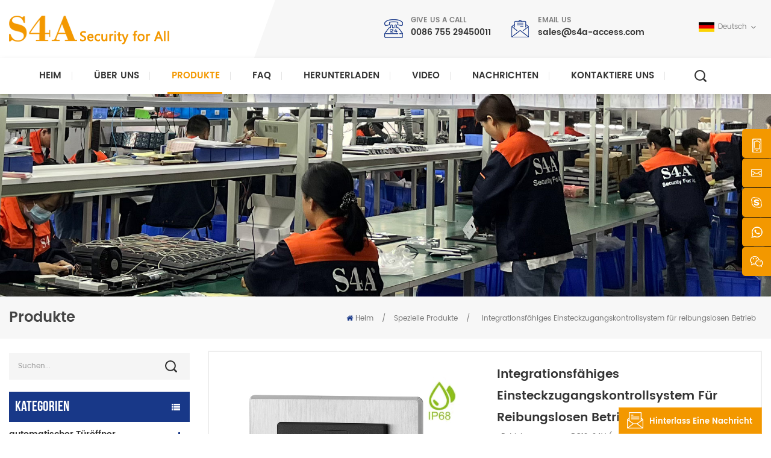

--- FILE ---
content_type: text/html; charset=UTF-8
request_url: https://de.s4a-access.com/integration-ready-mortise-access-control-system-for-seamless-operations_p1686.html
body_size: 17888
content:
<!DOCTYPE html PUBLIC "-//W3C//DTD XHTML 1.0 Transitional//EN" "http://www.w3.org/TR/xhtml1/DTD/xhtml1-transitional.dtd">
<html xmlns="http://www.w3.org/1999/xhtml" lang="de">
<head>
    <meta http-equiv="X-UA-Compatible" content="IE=edge">
    <meta name="viewport" content="width=device-width, initial-scale=1.0, user-scalable=no">
    <meta http-equiv="Content-Type" content="text/html; charset=utf-8" />
    <meta http-equiv="X-UA-Compatible" content="IE=edge,Chrome=1" />
    <meta http-equiv="X-UA-Compatible" content="IE=9" />
    <meta http-equiv="Content-Type" content="text/html; charset=utf-8" />
                <title>Integrationsfähiges Einsteckzugangskontrollsystem Für Reibungslosen Betrieb,intelligentes Zugangskontrollsystem -s4a</title>
        <meta name="keywords" content="Einsteck-Zugangskontrollsystem,Integrierte Zugangskontrolle aus Metall,Integrierte unabhängige Zugangskontrolle" />
        <meta name="description" content="Top Marke Einsteck-Zugangskontrollsystem Hersteller in China,Bestellung s4a Integrationsfähiges Einsteckzugangskontrollsystem für reibungslosen Betrieb zum Fabrikpreis,volle technische Unterstützung. schnelle Lieferung mit Massenmenge." />
                <!--    分享显示图片-->
        <meta property ="og:site_name" content="S4A Industrial Co.,Limited ">
    <meta property ="og:url" content="https://de.s4a-access.com/integration-ready-mortise-access-control-system-for-seamless-operations_p1686.html">
    <meta property ="og:title" content="Integrationsfähiges Einsteckzugangskontrollsystem für reibungslosen Betrieb,intelligentes Zugangskontrollsystem -s4a"/>
    <meta property="og:type" content="website">
    <meta property ="og:description" content ="Top Marke Einsteck-Zugangskontrollsystem Hersteller in China,Bestellung s4a Integrationsfähiges Einsteckzugangskontrollsystem für reibungslosen Betrieb zum Fabrikpreis,volle technische Unterstützung. schnelle Lieferung mit Massenmenge."/>
                        <meta property ="og:image:secure_url" content="https://de.s4a-access.com/uploadfile/202305/27/86945ce352b6b746a0019b3179537066_thumb.jpg"/>
            <meta name="twitter:card" content="summary_large_image">
            <meta name="twitter:image" content="https://de.s4a-access.com/uploadfile/202305/27/86945ce352b6b746a0019b3179537066_thumb.jpg">
                <meta name="twitter:title" content="Integrationsfähiges Einsteckzugangskontrollsystem für reibungslosen Betrieb,intelligentes Zugangskontrollsystem -s4a">
    <meta name="twitter:description" content="Top Marke Einsteck-Zugangskontrollsystem Hersteller in China,Bestellung s4a Integrationsfähiges Einsteckzugangskontrollsystem für reibungslosen Betrieb zum Fabrikpreis,volle technische Unterstützung. schnelle Lieferung mit Massenmenge.">
    <link rel="canonical" href="https://de.s4a-access.com/integration-ready-mortise-access-control-system-for-seamless-operations_p1686.html">
                    
            <script type="application/ld+json">
    [
        {
                "@context": "https://schema.org",
                "@type": "Organization",
                "name": "S4A Industrial Co.,Limited ",
                "description": "Top Marke Einsteck-Zugangskontrollsystem Hersteller in China,Bestellung s4a Integrationsfähiges Einsteckzugangskontrollsystem für reibungslosen Betrieb zum Fabrikpreis,volle technische Unterstützung. schnelle Lieferung mit Massenmenge.",
                "image": "https://de.s4a-access.com/uploadfile/202305/27/86945ce352b6b746a0019b3179537066_thumb.jpg",
                "url": "https://de.s4a-access.com/integration-ready-mortise-access-control-system-for-seamless-operations_p1686.html",
                "logo": "https://de.s4a-access.com/uploadfile/userimg/23c3f5f7e88bb4ecba7582163a61b493.png",
                "address": {
                    "@type": "PostalAddress",
                    "addressLocality": "China",
					"addressRegion": "China",
					"addressCountry": "CN",
                    "postalCode": "518031",
                    "streetAddress": "Factory Address:Building S4A, South Third Lane, Qiuyuling Street, Zhangkeng Village, Hengli Town, Dongguan City, Guangdong Province           Office  Address:#601,floor 6 ,building 1,JINFANGHUA industrial zone, Bantian St. Longgang Dist. Shenzhen, PRC."
                },
                "email": "sales@s4a-access.com",
                "telephone": "0086 755 29450011"
            },
            {
                "@context": "https://schema.org",
                "@type": "BreadcrumbList",
                "itemListElement": [
                    {
                        "@type": "ListItem",
                        "position": 1,
                        "name": "Home",
                        "item": "https://de.s4a-access.com"
                    },
                    {
                        "@type": "ListItem",
                        "position": 2,
                        "name": "Spezielle Produkte",
                        "item": "https://de.s4a-access.com/security-access-control-systems_c95"
                                    
                    },
                    {
                        "@type": "ListItem",
                        "position": 3,
                        "name": "Integrationsfähiges Einsteckzugangskontrollsystem für reibungslosen Betrieb",
                        "item": "https://de.s4a-access.com/integration-ready-mortise-access-control-system-for-seamless-operations_p1686.html"
                    }
                ]
            },
            {
                "@context": "https://schema.org",
                "@type": "Product",
                "category": "Spezielle Produkte",
                            
                "name": "Integrationsfähiges Einsteckzugangskontrollsystem für reibungslosen Betrieb",
                "url": "https://de.s4a-access.com/integration-ready-mortise-access-control-system-for-seamless-operations_p1686.html",
                "image": "https://de.s4a-access.com/uploadfile/202305/27/86945ce352b6b746a0019b3179537066_thumb.jpg",
                "description": "Top Marke Einsteck-Zugangskontrollsystem Hersteller in China,Bestellung s4a Integrationsfähiges Einsteckzugangskontrollsystem für reibungslosen Betrieb zum Fabrikpreis,volle technische Unterstützung. schnelle Lieferung mit Massenmenge.",
                "manufacturer": {
                    "@type": "Organization",
                    "legalName": "S4A Industrial Co.,Limited ",
                    "address": {
                        "@type": "PostalAddress",
                        "addressCountry": "China",
                        "addressLocality": "Factory Address:Building S4A, South Third Lane, Qiuyuling Street, Zhangkeng Village, Hengli Town, Dongguan City, Guangdong Province           Office  Address:#601,floor 6 ,building 1,JINFANGHUA industrial zone, Bantian St. Longgang Dist. Shenzhen, PRC."
                    }
                },
                "offers": {
                    "@type": "Offer",
                    "url": "https://de.s4a-access.com/integration-ready-mortise-access-control-system-for-seamless-operations_p1686.html",
                    "priceCurrency": "USD",
                    "price": "0.00",
                    "availability": "https://schema.org/InStock",
                    "itemCondition": "https://schema.org/NewCondition",
                    "seller": {
                        "@type": "Organization",
                        "name": "S4A Industrial Co.,Limited "
                    }
                }
            },
			{
                "@context": "https://schema.org/",
                "@type": "ImageObject",
                "contentUrl": "https://de.s4a-access.com/uploadfile/202305/27/86945ce352b6b746a0019b3179537066_thumb.jpg",
                "license": "https://de.s4a-access.com/privacy-policy_d4",
                "acquireLicensePage":"https://de.s4a-access.com/contact-us_d2",
                "creditText": "S4A Industrial Co.,Limited ",
                "creator": {
                    "@type": "Person",
                    "name": "S4A Industrial Co.,Limited "
                },
                "copyrightNotice": "S4A Industrial Co.,Limited "
            }
    ]

		</script>
                <link href="/uploadfile/userimg/30c9e7eaf31c676d9d1f16b39a963658.ico" rel="shortcut icon"  />
                <link rel="alternate" hreflang="en" href="https://www.s4a-access.com/integration-ready-mortise-access-control-system-for-seamless-operations_p1686.html" />
            <link rel="alternate" hreflang="fr" href="https://fr.s4a-access.com/integration-ready-mortise-access-control-system-for-seamless-operations_p1686.html" />
            <link rel="alternate" hreflang="de" href="https://de.s4a-access.com/integration-ready-mortise-access-control-system-for-seamless-operations_p1686.html" />
            <link rel="alternate" hreflang="ru" href="https://ru.s4a-access.com/integration-ready-mortise-access-control-system-for-seamless-operations_p1686.html" />
            <link rel="alternate" hreflang="it" href="https://it.s4a-access.com/integration-ready-mortise-access-control-system-for-seamless-operations_p1686.html" />
            <link rel="alternate" hreflang="es" href="https://es.s4a-access.com/integration-ready-mortise-access-control-system-for-seamless-operations_p1686.html" />
            <link rel="alternate" hreflang="pt" href="https://pt.s4a-access.com/integration-ready-mortise-access-control-system-for-seamless-operations_p1686.html" />
            <link rel="alternate" hreflang="ar" href="https://ar.s4a-access.com/integration-ready-mortise-access-control-system-for-seamless-operations_p1686.html" />
            <link rel="alternate" hreflang="tr" href="https://tr.s4a-access.com/integration-ready-mortise-access-control-system-for-seamless-operations_p1686.html" />
            <link rel="alternate" hreflang="vi" href="https://vi.s4a-access.com/integration-ready-mortise-access-control-system-for-seamless-operations_p1686.html" />
            <link rel="alternate" hreflang="id" href="https://id.s4a-access.com/integration-ready-mortise-access-control-system-for-seamless-operations_p1686.html" />
        <link type="text/css" rel="stylesheet" href="/template/css/bootstrap.css">
    <link type="text/css" rel="stylesheet" href="/template/css/font-awesome.min.css">
    <link type="text/css" rel="stylesheet" href="/template/css/animate.css" />
    <link type="text/css" rel="stylesheet" href="/template/css/style.css">

    <script type="text/javascript" src="/template/js/jquery-1.8.3.js"></script>
    <script type="text/javascript" src="/template/js/bootstrap.min.js"></script>
    <script type="text/javascript" src="/template/js/demo.js"></script>
    <script type="text/javascript" src="/js/front/common.js"></script>
    <!--[if ie9]
<script src="/template/js/html5shiv.min.js"></script>
<script src="/template/js/respond.min.js"></script>
-->

    <!--[if IE 8]>
    <script src="https://oss.maxcdn.com/libs/html5shiv/3.7.0/html5shiv.js"></script>
    <script src="https://oss.maxcdn.com/libs/respond.js/1.3.0/respond.min.js"></script>
    <![endif]-->
    <script >
        if( /Android|webOS|iPhone|iPad|iPod|BlackBerry|IEMobile|Opera Mini/i.test(navigator.userAgent) ) {
            $(function () {
                $('.newm img').attr("style","");
                $(".newm img").attr("width","");
                $(".newm img").attr("height","");

            })
        }
    </script>
        

    
    
                <style>
            .mainmenu>nav>ul>li>a{margin-right:0; }
            .mainmenu>nav>ul>li>a:after{ right:-18px;}
        </style>
            
    <!-- Google Tag Manager -->
<script>(function(w,d,s,l,i){w[l]=w[l]||[];w[l].push({'gtm.start':
new Date().getTime(),event:'gtm.js'});var f=d.getElementsByTagName(s)[0],
j=d.createElement(s),dl=l!='dataLayer'?'&l='+l:'';j.async=true;j.src=
'https://www.googletagmanager.com/gtm.js?id='+i+dl;f.parentNode.insertBefore(j,f);
})(window,document,'script','dataLayer','GTM-NBJJM5V');</script>
<!-- End Google Tag Manager --></head>
<body>

<!-- Google Tag Manager (noscript) -->
<noscript><iframe src="https://www.googletagmanager.com/ns.html?id=GTM-NBJJM5V"
height="0" width="0" style="display:none;visibility:hidden"></iframe></noscript>
<!-- End Google Tag Manager (noscript) --><header class="large">
    <div class="header_section">
        <div class="container">
            <div class="header_top">
                                                            <a href="/" id="logo"><img src="/uploadfile/userimg/23c3f5f7e88bb4ecba7582163a61b493.png" alt="S4A Industrial Co.,Limited " /></a>
                                                    <div class="header_r">
                    <div class="top_con">
                                                                                <div class="tel"><div  class="h4">Give us a call</div><p><a rel="nofollow" target="_blank" href="tel:0086 755 29450011">0086 755 29450011</a></p></div>
                                                                                                        <div class="email"><div  class="h4">Email us</div><p><a rel="nofollow" target="_blank" href="mailto:sales@s4a-access.com">sales@s4a-access.com</a></p></div>
                                            </div>
                    <div class="top_sns">
                                                                                                            <a  rel="nofollow" target="_blank" href="https://www.facebook.com/s4adooraccess" ><img src="/uploadfile/friendlink/cdd317daf5e9ea27ef3922140d72ee2b.png" alt="Facebook" /></a>
                                                            <a  rel="nofollow" target="_blank" href="https://www.linkedin.com/company/s4a-access-control/ " ><img src="/uploadfile/friendlink/84621f475ca3538fd256b20ea0ca9d0c.png" alt="Linked" /></a>
                                                            <a  rel="nofollow" target="_blank" href="https://twitter.com/S4AccessControl" ><img src="/uploadfile/friendlink/c87efb2ed895a5cd017d4961621e1db7.png" alt="Twitter" /></a>
                                                            <a  rel="nofollow" target="_blank" href="https://www.instagram.com/accounts/login/?next=/s4adooraccess/" ><img src="/uploadfile/friendlink/29d7b36ecd631cc515fb226e53d5353c.png" alt="Instagram" /></a>
                                                                        </div>
                    <dl class="select">
                                                        <dt><img src="/template/images/de.jpg" alt="Deutsch"/>Deutsch</dt>
                                                    <dd>
                            <ul>
                                                                    <li><a href="https://www.s4a-access.com/integration-ready-mortise-access-control-system-for-seamless-operations_p1686.html" title="English"><img src="/template/images/en.jpg" alt="English"/>English</a></li>
                                                                    <li><a href="https://fr.s4a-access.com/integration-ready-mortise-access-control-system-for-seamless-operations_p1686.html" title="français"><img src="/template/images/fr.jpg" alt="français"/>français</a></li>
                                                                    <li><a href="https://ru.s4a-access.com/integration-ready-mortise-access-control-system-for-seamless-operations_p1686.html" title="русский"><img src="/template/images/ru.jpg" alt="русский"/>русский</a></li>
                                                                    <li><a href="https://it.s4a-access.com/integration-ready-mortise-access-control-system-for-seamless-operations_p1686.html" title="italiano"><img src="/template/images/it.jpg" alt="italiano"/>italiano</a></li>
                                                                    <li><a href="https://es.s4a-access.com/integration-ready-mortise-access-control-system-for-seamless-operations_p1686.html" title="español"><img src="/template/images/es.jpg" alt="español"/>español</a></li>
                                                                    <li><a href="https://pt.s4a-access.com/integration-ready-mortise-access-control-system-for-seamless-operations_p1686.html" title="português"><img src="/template/images/pt.jpg" alt="português"/>português</a></li>
                                                                    <li><a href="https://ar.s4a-access.com/integration-ready-mortise-access-control-system-for-seamless-operations_p1686.html" title="العربية"><img src="/template/images/ar.jpg" alt="العربية"/>العربية</a></li>
                                                                    <li><a href="https://tr.s4a-access.com/integration-ready-mortise-access-control-system-for-seamless-operations_p1686.html" title="Türkçe"><img src="/template/images/tr.jpg" alt="Türkçe"/>Türkçe</a></li>
                                                                    <li><a href="https://vi.s4a-access.com/integration-ready-mortise-access-control-system-for-seamless-operations_p1686.html" title="Tiếng Việt"><img src="/template/images/vi.jpg" alt="Tiếng Việt"/>Tiếng Việt</a></li>
                                                                    <li><a href="https://id.s4a-access.com/integration-ready-mortise-access-control-system-for-seamless-operations_p1686.html" title="Indonesia"><img src="/template/images/id.jpg" alt="Indonesia"/>Indonesia</a></li>
                                                            </ul>
                        </dd>
                    </dl>
                </div>
            </div>
        </div>
    </div>
    <div class="nav_section">
        <div class="container  clearfix">
            <div class="mainmenu-area bg-color-2 clearfix">
                <div class="mainmenu-left visible-lg visible-md">
                    <div class="mainmenu">
                        <nav>
                            <ul class="clearfix">
                                <li ><a href="/">Heim</a></li>
                                                                <li ><a  href="/about-us_d1">Über uns
        </a>
                                                                              <ul>
                                                                                            <li><a href="/s4a-logo-meaning_d15" title="Markenkonzept
        ">Markenkonzept
        </a></li>
                                                                                    </ul>
                                                                    </li>
                                <li class="product_vmegamenu active"><a href="/products">Produkte<i></i></a>
                                    <ul  class="nav_list clearfix">
                                                                                                                                    <li class="col-sm-3">
                                                    <div class="top clearfix"><a href="/automatic-door-opener_c90" title="automatischer Türöffner" class="title">automatischer Türöffner</a></div>
                                                    <div class="cat_img_p">
                                                        <a href="/automatic-door-opener_c90" title="automatischer Türöffner"><img src="/uploadfile/category/21161ca8e03f05b1434011e7dced4956.jpg" alt="automatischer Türöffner"/></a>
                                                    </div>
<!--                                                    --><!---->
<!--                                                        <div class="wrap">-->
<!--                                                            --><!--                                                                <p><a href="--><!--" title="--><!--" class="vgema-title">--><!--</a></p>-->
<!--                                                            --><!--                                                        </div>-->
<!--                                                    -->                                                </li>
                                                                                                                                                                                <li class="col-sm-3">
                                                    <div class="top clearfix"><a href="/ttlock-access-control-and-parts_c147" title="TTlock Zugangskontrolle und Teile" class="title">TTlock Zugangskontrolle und Teile</a></div>
                                                    <div class="cat_img_p">
                                                        <a href="/ttlock-access-control-and-parts_c147" title="TTlock Zugangskontrolle und Teile"><img src="/uploadfile/category/ad9295aaf859989dd789724aee08eb1a.jpg" alt="TTlock Zugangskontrolle und Teile"/></a>
                                                    </div>
<!--                                                    --><!---->
<!--                                                        <div class="wrap">-->
<!--                                                            --><!--                                                                <p><a href="--><!--" title="--><!--" class="vgema-title">--><!--</a></p>-->
<!--                                                            --><!--                                                        </div>-->
<!--                                                    -->                                                </li>
                                                                                                                                                                                <li class="col-sm-3">
                                                    <div class="top clearfix"><a href="/tuya-access-control-and-parts_c96" title="Tuya Smart-Geräte" class="title">Tuya Smart-Geräte</a></div>
                                                    <div class="cat_img_p">
                                                        <a href="/tuya-access-control-and-parts_c96" title="Tuya Smart-Geräte"><img src="/uploadfile/category/af48cc70f9a8233afe8a658507f7c3a3.jpg" alt="Tuya Smart-Geräte"/></a>
                                                    </div>
<!--                                                    --><!---->
<!--                                                        <div class="wrap">-->
<!--                                                            --><!--                                                                <p><a href="--><!--" title="--><!--" class="vgema-title">--><!--</a></p>-->
<!--                                                            --><!--                                                        </div>-->
<!--                                                    -->                                                </li>
                                                                                                                                                                                <li class="col-sm-3">
                                                    <div class="top clearfix"><a href="/network-tcp-ip-access-control_c3" title="Netzwerkzugriffskontrolle" class="title">Netzwerkzugriffskontrolle</a></div>
                                                    <div class="cat_img_p">
                                                        <a href="/network-tcp-ip-access-control_c3" title="Netzwerkzugriffskontrolle"><img src="/uploadfile/category/413c57ef2c9de941b7ab0b99c3848596.jpg" alt="Netzwerkzugriffskontrolle"/></a>
                                                    </div>
<!--                                                    --><!---->
<!--                                                        <div class="wrap">-->
<!--                                                            --><!--                                                                <p><a href="--><!--" title="--><!--" class="vgema-title">--><!--</a></p>-->
<!--                                                            --><!--                                                        </div>-->
<!--                                                    -->                                                </li>
                                                                                                                                                                                <li class="col-sm-3">
                                                    <div class="top clearfix"><a href="/electromagnetic-lock_c4" title="elektromagnetische Verriegelung" class="title">elektromagnetische Verriegelung</a></div>
                                                    <div class="cat_img_p">
                                                        <a href="/electromagnetic-lock_c4" title="elektromagnetische Verriegelung"><img src="/uploadfile/category/a8bb4c73891c71ab01fd753c4aa3e619.jpg" alt="elektromagnetische Verriegelung"/></a>
                                                    </div>
<!--                                                    --><!---->
<!--                                                        <div class="wrap">-->
<!--                                                            --><!--                                                                <p><a href="--><!--" title="--><!--" class="vgema-title">--><!--</a></p>-->
<!--                                                            --><!--                                                        </div>-->
<!--                                                    -->                                                </li>
                                                                                                                                                                                <li class="col-sm-3">
                                                    <div class="top clearfix"><a href="/standalone-rfid-access-control_c27" title="Standalone-Zugangskontrolle" class="title">Standalone-Zugangskontrolle</a></div>
                                                    <div class="cat_img_p">
                                                        <a href="/standalone-rfid-access-control_c27" title="Standalone-Zugangskontrolle"><img src="/uploadfile/category/89f144ab8867786615038bfc42cba2b5.jpg" alt="Standalone-Zugangskontrolle"/></a>
                                                    </div>
<!--                                                    --><!---->
<!--                                                        <div class="wrap">-->
<!--                                                            --><!--                                                                <p><a href="--><!--" title="--><!--" class="vgema-title">--><!--</a></p>-->
<!--                                                            --><!--                                                        </div>-->
<!--                                                    -->                                                </li>
                                                                                                                                                                                <li class="col-sm-3">
                                                    <div class="top clearfix"><a href="/uhf-rfid-readers_c77" title="UHF-RFID-Lesegeräte" class="title">UHF-RFID-Lesegeräte</a></div>
                                                    <div class="cat_img_p">
                                                        <a href="/uhf-rfid-readers_c77" title="UHF-RFID-Lesegeräte"><img src="/uploadfile/category/0a0573dcec5305cd784af29118ffd692.jpg" alt="UHF-RFID-Lesegeräte"/></a>
                                                    </div>
<!--                                                    --><!---->
<!--                                                        <div class="wrap">-->
<!--                                                            --><!--                                                                <p><a href="--><!--" title="--><!--" class="vgema-title">--><!--</a></p>-->
<!--                                                            --><!--                                                        </div>-->
<!--                                                    -->                                                </li>
                                                                                                                                                                                <li class="col-sm-3">
                                                    <div class="top clearfix"><a href="/electric-door-lock_c38" title="elektrisches Türschloss" class="title">elektrisches Türschloss</a></div>
                                                    <div class="cat_img_p">
                                                        <a href="/electric-door-lock_c38" title="elektrisches Türschloss"><img src="/uploadfile/category/a1f32dc1ce78a321b425af794a0412ae.jpg" alt="elektrisches Türschloss"/></a>
                                                    </div>
<!--                                                    --><!---->
<!--                                                        <div class="wrap">-->
<!--                                                            --><!--                                                                <p><a href="--><!--" title="--><!--" class="vgema-title">--><!--</a></p>-->
<!--                                                            --><!--                                                        </div>-->
<!--                                                    -->                                                </li>
                                                                                                                                                                                <li class="col-sm-3">
                                                    <div class="top clearfix"><a href="/rfid-access-wiegand-reader_c43" title="RFID-Lesegerät" class="title">RFID-Lesegerät</a></div>
                                                    <div class="cat_img_p">
                                                        <a href="/rfid-access-wiegand-reader_c43" title="RFID-Lesegerät"><img src="/uploadfile/category/9e503f6743947e955d09be28a1209d7e.jpg" alt="RFID-Lesegerät"/></a>
                                                    </div>
<!--                                                    --><!---->
<!--                                                        <div class="wrap">-->
<!--                                                            --><!--                                                                <p><a href="--><!--" title="--><!--" class="vgema-title">--><!--</a></p>-->
<!--                                                            --><!--                                                        </div>-->
<!--                                                    -->                                                </li>
                                                                                                                                                                                <li class="col-sm-3">
                                                    <div class="top clearfix"><a href="/fingerprint-door-lock_c76" title="Fingerabdruck Türschloss" class="title">Fingerabdruck Türschloss</a></div>
                                                    <div class="cat_img_p">
                                                        <a href="/fingerprint-door-lock_c76" title="Fingerabdruck Türschloss"><img src="/uploadfile/category/2d820b36906eee696d31a9259eb14cdb.jpg" alt="Fingerabdruck Türschloss"/></a>
                                                    </div>
<!--                                                    --><!---->
<!--                                                        <div class="wrap">-->
<!--                                                            --><!--                                                                <p><a href="--><!--" title="--><!--" class="vgema-title">--><!--</a></p>-->
<!--                                                            --><!--                                                        </div>-->
<!--                                                    -->                                                </li>
                                                                                                                                                                                <li class="col-sm-3">
                                                    <div class="top clearfix"><a href="/power-supply-controller_c53" title="Netzteil-Controller" class="title">Netzteil-Controller</a></div>
                                                    <div class="cat_img_p">
                                                        <a href="/power-supply-controller_c53" title="Netzteil-Controller"><img src="/uploadfile/category/059bd9b23b0e49fc812aa52df803382b.jpg" alt="Netzteil-Controller"/></a>
                                                    </div>
<!--                                                    --><!---->
<!--                                                        <div class="wrap">-->
<!--                                                            --><!--                                                                <p><a href="--><!--" title="--><!--" class="vgema-title">--><!--</a></p>-->
<!--                                                            --><!--                                                        </div>-->
<!--                                                    -->                                                </li>
                                                                                                                                                                                <li class="col-sm-3">
                                                    <div class="top clearfix"><a href="/rfid-cards-and-accessories_c56" title="Druckknopf & RFID-Karten und Zubehör" class="title">Druckknopf & RFID-Karten und Zubehör</a></div>
                                                    <div class="cat_img_p">
                                                        <a href="/rfid-cards-and-accessories_c56" title="Druckknopf & RFID-Karten und Zubehör"><img src="/uploadfile/category/17dbd8a2992017ab3176e35717894137.jpg" alt="Druckknopf & RFID-Karten und Zubehör"/></a>
                                                    </div>
<!--                                                    --><!---->
<!--                                                        <div class="wrap">-->
<!--                                                            --><!--                                                                <p><a href="--><!--" title="--><!--" class="vgema-title">--><!--</a></p>-->
<!--                                                            --><!--                                                        </div>-->
<!--                                                    -->                                                </li>
                                                                                                                                                                                <li class="col-sm-3">
                                                    <div class="top clearfix"><a href="/access-control-exit-button_c80" title="Exit-Taste" class="title">Exit-Taste</a></div>
                                                    <div class="cat_img_p">
                                                        <a href="/access-control-exit-button_c80" title="Exit-Taste"><img src="/uploadfile/category/50e7930e916fbb57705d159929e4c5f4.jpg" alt="Exit-Taste"/></a>
                                                    </div>
<!--                                                    --><!---->
<!--                                                        <div class="wrap">-->
<!--                                                            --><!--                                                                <p><a href="--><!--" title="--><!--" class="vgema-title">--><!--</a></p>-->
<!--                                                            --><!--                                                        </div>-->
<!--                                                    -->                                                </li>
                                                                                                                                                                                <li class="col-sm-3">
                                                    <div class="top clearfix"><a href="/turnstile_c122" title="Drehkreuz
    " class="title">Drehkreuz
    </a></div>
                                                    <div class="cat_img_p">
                                                        <a href="/turnstile_c122" title="Drehkreuz
    "><img src="/uploadfile/category/302587b79f364bc4939fab1806d15ab3.jpg" alt="Drehkreuz
    "/></a>
                                                    </div>
<!--                                                    --><!---->
<!--                                                        <div class="wrap">-->
<!--                                                            --><!--                                                                <p><a href="--><!--" title="--><!--" class="vgema-title">--><!--</a></p>-->
<!--                                                            --><!--                                                        </div>-->
<!--                                                    -->                                                </li>
                                                                                                                                                                                <li class="col-sm-3">
                                                    <div class="top clearfix"><a href="/guard-tour-probe_c55" title="Wachtoursonde" class="title">Wachtoursonde</a></div>
                                                    <div class="cat_img_p">
                                                        <a href="/guard-tour-probe_c55" title="Wachtoursonde"><img src="/uploadfile/category/94ef5b1cef75700a7ab7254a85100bd4.jpg" alt="Wachtoursonde"/></a>
                                                    </div>
<!--                                                    --><!---->
<!--                                                        <div class="wrap">-->
<!--                                                            --><!--                                                                <p><a href="--><!--" title="--><!--" class="vgema-title">--><!--</a></p>-->
<!--                                                            --><!--                                                        </div>-->
<!--                                                    -->                                                </li>
                                                                                                                                                                                                            </ul>
                                </li>
                                                                <li ><a href="/faq_nc3">FAQ</a>

                                </li>
                                                                <li ><a href="/category/downloads/1">herunterladen</a></li>

                                                                <li ><a href="/video_nc2">Video</a>

                                </li>
                                                                <li ><a href="/news_nc1">Nachrichten</a>
                                                                    </li>
                                                                <li ><a  href="/contact-us_d2">kontaktiere uns</a>
                                                                    </li>
                            </ul>
                        </nav>
                    </div>
                </div>
            </div>
            <div class="attr-nav"><a class="search" rel="nofollow" ref="#"></a></div>
        </div>
    </div>
    <div class="search_box">
        <div class="container">
            <div class="top-search clearfix">
                <div class="input-group">
                    <em>what are you looking for?</em>
                    <div class="header_search clearfix">
                        <input name="search_keyword" onkeydown="javascript:enterIn(event);" type="text" class="form-control" value="Suchen..." onfocus="if(this.value=='Suchen...'){this.value='';}" onblur="if(this.value==''){this.value='Suchen...';}" placeholder="Suchen...">
                        <input type="submit" class="search_btn btn_search1" value="">
                    </div>
                    <span class="input-group-addon close-search"><i class="fa fa-times"></i></span>
                </div>
            </div>
        </div>
    </div>
    <div class="wrapper">
        <nav id="main-nav">
            <ul class="first-nav">
                <li>
                    <a href="/" target="_blank">Heim</a>
                </li>
            </ul>
            <ul>
                                <li><a  href="/about-us_d1">Über uns
        </a>
                    
                        <ul class="nav_child">
                                                            <li><a href="/s4a-logo-meaning_d15" title="Markenkonzept
        ">Markenkonzept
        </a></li>
                            
                        </ul>
                                    </li>
                <li><a href="/products">Produkte</a>
                    <ul class="nav_child">
                                                                                    <li><a href="/automatic-door-opener_c90" title="automatischer Türöffner">automatischer Türöffner</a>
                                                                            <ul>
                                                                                            <li><a href="/automatic-swing-door-opener_c114" title="Automatischer Schwingtüröffner" >Automatischer Schwingtüröffner</a></li>
                                                                                            <li><a href="/sliding-door-operator_c115" title="Schiebetürantrieb" >Schiebetürantrieb</a></li>
                                                                                            <li><a href="/ground-swing-door-operator_c116" title="Boden-Pendeltürantrieb" >Boden-Pendeltürantrieb</a></li>
                                                                                            <li><a href="/automatic-sliding-swinging-door-parts_c117" title="Teile für automatische Schiebe- und Schwingtüren" >Teile für automatische Schiebe- und Schwingtüren</a></li>
                                                                                            <li><a href="/wired-beam-sensor_c121" title="Kabelgebundener Strahlsensor
    " >Kabelgebundener Strahlsensor
    </a></li>
                                                                                    </ul>
                                                                    </li>
                                                                                                                <li><a href="/ttlock-access-control-and-parts_c147" title="TTlock Zugangskontrolle und Teile">TTlock Zugangskontrolle und Teile</a>
                                                                            <ul>
                                                                                            <li><a href="/ttlock-smart-locks_c150" title="TTLock Smart Locks" >TTLock Smart Locks</a></li>
                                                                                            <li><a href="/ttlock-standalone-access-control_c149" title="TTlock Standalone-Zugangskontrolle" >TTlock Standalone-Zugangskontrolle</a></li>
                                                                                            <li><a href="/ttlock-gateway-and-accessories_c148" title="TTlock Gateway und Zubehör" >TTlock Gateway und Zubehör</a></li>
                                                                                    </ul>
                                                                    </li>
                                                                                                                <li><a href="/tuya-access-control-and-parts_c96" title="Tuya Smart-Geräte">Tuya Smart-Geräte</a>
                                                                            <ul>
                                                                                            <li><a href="/tuya-fingerprint-door-lock_c151" title="Tuya Fingerabdruck-Türschloss" >Tuya Fingerabdruck-Türschloss</a></li>
                                                                                            <li><a href="/tuya-standalone-access-control_c131" title="Tuya-Zugangskontrolle" >Tuya-Zugangskontrolle</a></li>
                                                                                            <li><a href="/tuya-door-sensor_c132" title="Tuya-Türsensor" >Tuya-Türsensor</a></li>
                                                                                            <li><a href="/tuya-smoke-detector_c133" title="Tuya-Rauchmelder" >Tuya-Rauchmelder</a></li>
                                                                                            <li><a href="/tuya-wifi-gas-detector_c134" title="Tuya WIFI GAS-Detektor" >Tuya WIFI GAS-Detektor</a></li>
                                                                                            <li><a href="/wifi-garage-controller_c135" title="WiFi-Garagencontroller" >WiFi-Garagencontroller</a></li>
                                                                                            <li><a href="/wifi-pir-motion-detector_c136" title="WiFi-PIR-Bewegungsmelder" >WiFi-PIR-Bewegungsmelder</a></li>
                                                                                            <li><a href="/tuya-exit-button_c137" title="Tuya-Ausgangsknopf" >Tuya-Ausgangsknopf</a></li>
                                                                                            <li><a href="/wifi-tuya-module_c138" title="Wifi Tuya-Modul" >Wifi Tuya-Modul</a></li>
                                                                                            <li><a href="/tuya-power-plug_c140" title="Tuya-Netzstecker" >Tuya-Netzstecker</a></li>
                                                                                            <li><a href="/tuya-smart-devices_c139" title="Tuya- und TTlock-Smart-Geräte" >Tuya- und TTlock-Smart-Geräte</a></li>
                                                                                    </ul>
                                                                    </li>
                                                                                                                <li><a href="/network-tcp-ip-access-control_c3" title="Netzwerkzugriffskontrolle">Netzwerkzugriffskontrolle</a>
                                                                            <ul>
                                                                                            <li><a href="/network-access-controller_c5" title="Netzwerkzugriffscontroller" >Netzwerkzugriffscontroller</a></li>
                                                                                            <li><a href="/elevator-and-door-integrated_c8" title="Aufzug und Tür integriert" >Aufzug und Tür integriert</a></li>
                                                                                            <li><a href="/locker-board-elevator-controller_c7" title="Schließfach / Aufzugssteuerung" >Schließfach / Aufzugssteuerung</a></li>
                                                                                            <li><a href="/rs485-door-controller_c6" title="rs485 controller" >rs485 controller</a></li>
                                                                                            <li><a href="/tcp-ip-access-control-board-power-supply_c118" title="Stromversorgung der TCP/IP-Zugriffskontrollplatine" >Stromversorgung der TCP/IP-Zugriffskontrollplatine</a></li>
                                                                                    </ul>
                                                                    </li>
                                                                                                                <li><a href="/electromagnetic-lock_c4" title="elektromagnetische Verriegelung">elektromagnetische Verriegelung</a>
                                                                            <ul>
                                                                                            <li><a href="/60kg-100lbs_c9" title="60 kg-100 lbs" >60 kg-100 lbs</a></li>
                                                                                            <li><a href="/70kg-150lbs_c119" title="70 kg bis 150 Pfund" >70 kg bis 150 Pfund</a></li>
                                                                                            <li><a href="/180kg-350lbs_c11" title="180 kg-350 lbs" >180 kg-350 lbs</a></li>
                                                                                            <li><a href="/280kg-600lbs_c12" title="280 kg bis 600 lbs" >280 kg bis 600 lbs</a></li>
                                                                                            <li><a href="/350kg-800lbs_c13" title="350 kg bis 800 lbs" >350 kg bis 800 lbs</a></li>
                                                                                            <li><a href="/500kg-1000lbs_c14" title="500 kg bis 1000 lbs" >500 kg bis 1000 lbs</a></li>
                                                                                    </ul>
                                                                    </li>
                                                                                                                <li><a href="/standalone-rfid-access-control_c27" title="Standalone-Zugangskontrolle">Standalone-Zugangskontrolle</a>
                                                                            <ul>
                                                                                            <li><a href="/embedded-access-control_c113" title="Integrierte Zugangskontrolle" >Integrierte Zugangskontrolle</a></li>
                                                                                            <li><a href="/facial-finger-access-control_c29" title="Standalone-Steuerung für Fingerabdrücke" >Standalone-Steuerung für Fingerabdrücke</a></li>
                                                                                            <li><a href="/metal-access-control_c30" title="Zugangskontrolle aus Metall" >Zugangskontrolle aus Metall</a></li>
                                                                                            <li><a href="/touch-screen-access-control_c31" title="Touchscreen-Zugangskontrolle" >Touchscreen-Zugangskontrolle</a></li>
                                                                                            <li><a href="/swipe-card-access-control_c143" title="Zugangskontrolle per Magnetkarte" >Zugangskontrolle per Magnetkarte</a></li>
                                                                                            <li><a href="/abs-rfid-access-control_c32" title="RFID-Zugangskontrolle" >RFID-Zugangskontrolle</a></li>
                                                                                            <li><a href="/interlock-access-controller_c33" title="Interlock Access Controller" >Interlock Access Controller</a></li>
                                                                                    </ul>
                                                                    </li>
                                                                                                                <li><a href="/uhf-rfid-readers_c77" title="UHF-RFID-Lesegeräte">UHF-RFID-Lesegeräte</a>
                                                                            <ul>
                                                                                            <li><a href="/uhf-rfid-reader-840-960mhz_c78" title="UHF-RFID-Lesegerät 840-960 MHz" >UHF-RFID-Lesegerät 840-960 MHz</a></li>
                                                                                            <li><a href="/rfid-reader-1m-range_c79" title="RFID-Lesegeräte 1 m Reichweite" >RFID-Lesegeräte 1 m Reichweite</a></li>
                                                                                            <li><a href="/uhf-cards-and-labels_c112" title="UHF-Karten und Etiketten" >UHF-Karten und Etiketten</a></li>
                                                                                    </ul>
                                                                    </li>
                                                                                                                <li><a href="/electric-door-lock_c38" title="elektrisches Türschloss">elektrisches Türschloss</a>
                                                                            <ul>
                                                                                            <li><a href="/wireless-door-lock_c62" title="drahtloses Türschloss" >drahtloses Türschloss</a></li>
                                                                                            <li><a href="/cabinet-locks_c64" title="Schrankschlösser" >Schrankschlösser</a></li>
                                                                                            <li><a href="/electric-dropbolt-lock_c39" title="elektrische Fallschlossverriegelung" >elektrische Fallschlossverriegelung</a></li>
                                                                                            <li><a href="/rim-lock_c42" title="Felgenschloss" >Felgenschloss</a></li>
                                                                                            <li><a href="/electric-strike-lock_c40" title="elektrisches Schließschloss" >elektrisches Schließschloss</a></li>
                                                                                            <li><a href="/bluetooth-padlock_c41" title="Bluetooth-Vorhängeschloss" >Bluetooth-Vorhängeschloss</a></li>
                                                                                    </ul>
                                                                    </li>
                                                                                                                <li><a href="/rfid-access-wiegand-reader_c43" title="RFID-Lesegerät">RFID-Lesegerät</a>
                                                                            <ul>
                                                                                            <li><a href="/qr-code-reader_c49" title="qr Codeleser" >qr Codeleser</a></li>
                                                                                            <li><a href="/bluetooth-reader_c48" title="Bluetooth-Leser" >Bluetooth-Leser</a></li>
                                                                                            <li><a href="/encrypted-card-reader_c141" title="Verschlüsselter Kartenleser" >Verschlüsselter Kartenleser</a></li>
                                                                                            <li><a href="/wireless-reader_c44" title="drahtloser Leser" >drahtloser Leser</a></li>
                                                                                            <li><a href="/hid-access-reader_c98" title="HID-Zugangsleser
" >HID-Zugangsleser
</a></li>
                                                                                            <li><a href="/dual-frequency-reader_c50" title="Zweifrequenzleser" >Zweifrequenzleser</a></li>
                                                                                            <li><a href="/metal-access-reader_c46" title="Metallzugangsleser" >Metallzugangsleser</a></li>
                                                                                            <li><a href="/password-reader_c47" title="Passwortleser" >Passwortleser</a></li>
                                                                                            <li><a href="/abs-rfid-reader_c45" title="abs rfid reader" >abs rfid reader</a></li>
                                                                                            <li><a href="/usb-rfid-reader_c52" title="USB-RFID-Leser" >USB-RFID-Leser</a></li>
                                                                                    </ul>
                                                                    </li>
                                                                                                                <li><a href="/fingerprint-door-lock_c76" title="Fingerabdruck Türschloss">Fingerabdruck Türschloss</a>
                                                                    </li>
                                                                                                                <li><a href="/power-supply-controller_c53" title="Netzteil-Controller">Netzteil-Controller</a>
                                                                            <ul>
                                                                                            <li><a href="/switching-power-supply_c145" title="Schaltnetzteil" >Schaltnetzteil</a></li>
                                                                                            <li><a href="/power-supply-controller_c144" title="Netzteil-Controller" >Netzteil-Controller</a></li>
                                                                                    </ul>
                                                                    </li>
                                                                                                                <li><a href="/rfid-cards-and-accessories_c56" title="Druckknopf & RFID-Karten und Zubehör">Druckknopf & RFID-Karten und Zubehör</a>
                                                                            <ul>
                                                                                            <li><a href="/door-closer_c86" title="Türschließer" >Türschließer</a></li>
                                                                                            <li><a href="/magnetic-door-holder_c87" title="Türhalter" >Türhalter</a></li>
                                                                                            <li><a href="/door-cord_c92" title="Türkordel" >Türkordel</a></li>
                                                                                            <li><a href="/modules_c93" title="Module" >Module</a></li>
                                                                                            <li><a href="/magnetic-door-sensor_c97" title="Magnetischer Türsensor" >Magnetischer Türsensor</a></li>
                                                                                            <li><a href="/wiegand-converter_c101" title="Wiegand-Konverter" >Wiegand-Konverter</a></li>
                                                                                            <li><a href="/rfid-cards-and-accessories_c89" title=" RFID Karten und Zubehör" > RFID Karten und Zubehör</a></li>
                                                                                    </ul>
                                                                    </li>
                                                                                                                <li><a href="/access-control-exit-button_c80" title="Exit-Taste">Exit-Taste</a>
                                                                            <ul>
                                                                                            <li><a href="/no-touch-exit-button_c81" title="keine Touch-Exit-Taste" >keine Touch-Exit-Taste</a></li>
                                                                                            <li><a href="/no-touch-with-remote-control_c102" title="Keine Berührung mit Fernbedienung" >Keine Berührung mit Fernbedienung</a></li>
                                                                                            <li><a href="/touch-sensitive-exit-button_c82" title="Touch-Taste" >Touch-Taste</a></li>
                                                                                            <li><a href="/zinc-alloy-exit-switch-button_c103" title="Ausgangsschalterknopf aus Zinklegierung" >Ausgangsschalterknopf aus Zinklegierung</a></li>
                                                                                            <li><a href="/aluminum-alloy-push-button_c104" title="Druckknopf aus Aluminiumlegierung" >Druckknopf aus Aluminiumlegierung</a></li>
                                                                                            <li><a href="/plastic-exit-button_c84" title="Plastikknopf" >Plastikknopf</a></li>
                                                                                            <li><a href="/0-8mm-stainless-steel-exit-button_c105" title="0,8 mm Ausgangsknopf aus Edelstahl" >0,8 mm Ausgangsknopf aus Edelstahl</a></li>
                                                                                            <li><a href="/1-7mm-stainless-steel-release-button_c106" title="1,7 mm Entriegelungsknopf aus Edelstahl" >1,7 mm Entriegelungsknopf aus Edelstahl</a></li>
                                                                                            <li><a href="/mushroom-button-switches_c108" title="Pilzschalter" >Pilzschalter</a></li>
                                                                                            <li><a href="/emergency-key-switch-button_c109" title="Notschlüsselschalter-Taste" >Notschlüsselschalter-Taste</a></li>
                                                                                            <li><a href="/emergency-door-release_c85" title="Notentriegelung" >Notentriegelung</a></li>
                                                                                            <li><a href="/tuya-exit-button_c99" title="Tuya-Exit-Taste
" >Tuya-Exit-Taste
</a></li>
                                                                                            <li><a href="/back-mounting-boxes_c111" title="Rück- und Montageboxen" >Rück- und Montageboxen</a></li>
                                                                                    </ul>
                                                                    </li>
                                                                                                                <li><a href="/turnstile_c122" title="Drehkreuz
    ">Drehkreuz
    </a>
                                                                            <ul>
                                                                                            <li><a href="/tripod-turnstile_c123" title="Stativ-Drehkreuz
    " >Stativ-Drehkreuz
    </a></li>
                                                                                            <li><a href="/swing-turnstile-gate_c124" title="Drehkreuztor
    " >Drehkreuztor
    </a></li>
                                                                                            <li><a href="/sliding-turnstile-gate_c125" title="Schiebe-Drehkreuz-Tor
    " >Schiebe-Drehkreuz-Tor
    </a></li>
                                                                                            <li><a href="/flap-barrier_c126" title="Klappenbarriere
    " >Klappenbarriere
    </a></li>
                                                                                            <li><a href="/speed-turnstile-gate_c127" title="Geschwindigkeitsdrehkreuztor
    " >Geschwindigkeitsdrehkreuztor
    </a></li>
                                                                                            <li><a href="/full-height-turnstile_c128" title="Drehkreuz in voller Höhe
    " >Drehkreuz in voller Höhe
    </a></li>
                                                                                    </ul>
                                                                    </li>
                                                                                                                <li><a href="/guard-tour-probe_c55" title="Wachtoursonde">Wachtoursonde</a>
                                                                    </li>
                                                                                                                            </ul>
                </li>
                                <li ><a  href="/faq_nc3">FAQ</a>

                </li>
                                <li><a href="/category/downloads/1">herunterladen</a></li>

                                <li><a href="/video_nc2">Video</a>

                </li>
                                <li ><a  href="/news_nc1">Nachrichten</a>
                                    </li>

                                <li ><a  href="/contact-us_d2">kontaktiere uns</a>
                                    </li>
                                                                                                                                                                                                                                                                                                                                                                            </ul>
        </nav>
        <a class="toggle">
            <span></span>
            <span></span>
            <span></span>
        </a>
    </div>
</header>
<div class="height"></div>
<div class="n_banner">
            <img src="/uploadfile/bannerimg/17003016859668.jpg" alt=" Products" />
        </div>
<div class="mbx_section clearfix">
    <div class="container">
		<div class="n_title">Produkte</div>
        <div class="mbx">
            <a href="/"><i class="fa fa-home"></i>Heim</a>
                                    <span>/</span>
            <h2><a href="/security-access-control-systems_c95">Spezielle Produkte</a></h2>
            <span>/</span><span>Integrationsfähiges Einsteckzugangskontrollsystem für reibungslosen Betrieb</span>
                    </div>
    </div>
</div>

<div class="n_main">
	<div class="container">
	<div class="n_left">
                        
    <div class="pro_search">
        <input name="search_keyword4" onkeydown="javascript:enterIn2(event);" type="text" value="Suchen..." onfocus="if(this.value=='Suchen...'){this.value='';}" onblur="if(this.value==''){this.value='Suchen...';}" class="prosearch_main">
        <input name="" type="submit" class="prosearch_btn btn_search4" value="">
    </div>
    <div class="modules">
                    <section class="block left_nav">
                <h4 class="nav_h4">Kategorien</h4>
                <div class="toggle_content clearfix">
                    <ul class="mtree">
                                                                                    <li class="clearfix "><span></span><a href="/automatic-door-opener_c90">automatischer Türöffner</a>
                                                                            <ul>
                                                                                            <li ><a href="/automatic-swing-door-opener_c114"><i class="fa fa-caret-right"></i>Automatischer Schwingtüröffner</a>
                                                                                                    </li>
                                                                                            <li ><a href="/sliding-door-operator_c115"><i class="fa fa-caret-right"></i>Schiebetürantrieb</a>
                                                                                                    </li>
                                                                                            <li ><a href="/ground-swing-door-operator_c116"><i class="fa fa-caret-right"></i>Boden-Pendeltürantrieb</a>
                                                                                                    </li>
                                                                                            <li ><a href="/automatic-sliding-swinging-door-parts_c117"><i class="fa fa-caret-right"></i>Teile für automatische Schiebe- und Schwingtüren</a>
                                                                                                    </li>
                                                                                            <li ><a href="/wired-beam-sensor_c121"><i class="fa fa-caret-right"></i>Kabelgebundener Strahlsensor
    </a>
                                                                                                    </li>
                                                                                    </ul>
                                                                    </li>
                                                                                                                <li class="clearfix "><span></span><a href="/ttlock-access-control-and-parts_c147">TTlock Zugangskontrolle und Teile</a>
                                                                            <ul>
                                                                                            <li ><a href="/ttlock-smart-locks_c150"><i class="fa fa-caret-right"></i>TTLock Smart Locks</a>
                                                                                                    </li>
                                                                                            <li ><a href="/ttlock-standalone-access-control_c149"><i class="fa fa-caret-right"></i>TTlock Standalone-Zugangskontrolle</a>
                                                                                                    </li>
                                                                                            <li ><a href="/ttlock-gateway-and-accessories_c148"><i class="fa fa-caret-right"></i>TTlock Gateway und Zubehör</a>
                                                                                                    </li>
                                                                                    </ul>
                                                                    </li>
                                                                                                                <li class="clearfix "><span></span><a href="/tuya-access-control-and-parts_c96">Tuya Smart-Geräte</a>
                                                                            <ul>
                                                                                            <li ><a href="/tuya-fingerprint-door-lock_c151"><i class="fa fa-caret-right"></i>Tuya Fingerabdruck-Türschloss</a>
                                                                                                    </li>
                                                                                            <li ><a href="/tuya-standalone-access-control_c131"><i class="fa fa-caret-right"></i>Tuya-Zugangskontrolle</a>
                                                                                                    </li>
                                                                                            <li ><a href="/tuya-door-sensor_c132"><i class="fa fa-caret-right"></i>Tuya-Türsensor</a>
                                                                                                    </li>
                                                                                            <li ><a href="/tuya-smoke-detector_c133"><i class="fa fa-caret-right"></i>Tuya-Rauchmelder</a>
                                                                                                    </li>
                                                                                            <li ><a href="/tuya-wifi-gas-detector_c134"><i class="fa fa-caret-right"></i>Tuya WIFI GAS-Detektor</a>
                                                                                                    </li>
                                                                                            <li ><a href="/wifi-garage-controller_c135"><i class="fa fa-caret-right"></i>WiFi-Garagencontroller</a>
                                                                                                    </li>
                                                                                            <li ><a href="/wifi-pir-motion-detector_c136"><i class="fa fa-caret-right"></i>WiFi-PIR-Bewegungsmelder</a>
                                                                                                    </li>
                                                                                            <li ><a href="/tuya-exit-button_c137"><i class="fa fa-caret-right"></i>Tuya-Ausgangsknopf</a>
                                                                                                    </li>
                                                                                            <li ><a href="/wifi-tuya-module_c138"><i class="fa fa-caret-right"></i>Wifi Tuya-Modul</a>
                                                                                                    </li>
                                                                                            <li ><a href="/tuya-power-plug_c140"><i class="fa fa-caret-right"></i>Tuya-Netzstecker</a>
                                                                                                    </li>
                                                                                            <li ><a href="/tuya-smart-devices_c139"><i class="fa fa-caret-right"></i>Tuya- und TTlock-Smart-Geräte</a>
                                                                                                    </li>
                                                                                    </ul>
                                                                    </li>
                                                                                                                <li class="clearfix "><span></span><a href="/network-tcp-ip-access-control_c3">Netzwerkzugriffskontrolle</a>
                                                                            <ul>
                                                                                            <li ><a href="/network-access-controller_c5"><i class="fa fa-caret-right"></i>Netzwerkzugriffscontroller</a>
                                                                                                    </li>
                                                                                            <li ><a href="/elevator-and-door-integrated_c8"><i class="fa fa-caret-right"></i>Aufzug und Tür integriert</a>
                                                                                                    </li>
                                                                                            <li ><a href="/locker-board-elevator-controller_c7"><i class="fa fa-caret-right"></i>Schließfach / Aufzugssteuerung</a>
                                                                                                    </li>
                                                                                            <li ><a href="/rs485-door-controller_c6"><i class="fa fa-caret-right"></i>rs485 controller</a>
                                                                                                    </li>
                                                                                            <li ><a href="/tcp-ip-access-control-board-power-supply_c118"><i class="fa fa-caret-right"></i>Stromversorgung der TCP/IP-Zugriffskontrollplatine</a>
                                                                                                    </li>
                                                                                    </ul>
                                                                    </li>
                                                                                                                <li class="clearfix "><span></span><a href="/electromagnetic-lock_c4">elektromagnetische Verriegelung</a>
                                                                            <ul>
                                                                                            <li ><a href="/60kg-100lbs_c9"><i class="fa fa-caret-right"></i>60 kg-100 lbs</a>
                                                                                                    </li>
                                                                                            <li ><a href="/70kg-150lbs_c119"><i class="fa fa-caret-right"></i>70 kg bis 150 Pfund</a>
                                                                                                    </li>
                                                                                            <li ><a href="/180kg-350lbs_c11"><i class="fa fa-caret-right"></i>180 kg-350 lbs</a>
                                                                                                    </li>
                                                                                            <li ><a href="/280kg-600lbs_c12"><i class="fa fa-caret-right"></i>280 kg bis 600 lbs</a>
                                                                                                    </li>
                                                                                            <li ><a href="/350kg-800lbs_c13"><i class="fa fa-caret-right"></i>350 kg bis 800 lbs</a>
                                                                                                    </li>
                                                                                            <li ><a href="/500kg-1000lbs_c14"><i class="fa fa-caret-right"></i>500 kg bis 1000 lbs</a>
                                                                                                    </li>
                                                                                    </ul>
                                                                    </li>
                                                                                                                <li class="clearfix "><span></span><a href="/standalone-rfid-access-control_c27">Standalone-Zugangskontrolle</a>
                                                                            <ul>
                                                                                            <li ><a href="/embedded-access-control_c113"><i class="fa fa-caret-right"></i>Integrierte Zugangskontrolle</a>
                                                                                                    </li>
                                                                                            <li ><a href="/facial-finger-access-control_c29"><i class="fa fa-caret-right"></i>Standalone-Steuerung für Fingerabdrücke</a>
                                                                                                    </li>
                                                                                            <li ><a href="/metal-access-control_c30"><i class="fa fa-caret-right"></i>Zugangskontrolle aus Metall</a>
                                                                                                    </li>
                                                                                            <li ><a href="/touch-screen-access-control_c31"><i class="fa fa-caret-right"></i>Touchscreen-Zugangskontrolle</a>
                                                                                                    </li>
                                                                                            <li ><a href="/swipe-card-access-control_c143"><i class="fa fa-caret-right"></i>Zugangskontrolle per Magnetkarte</a>
                                                                                                    </li>
                                                                                            <li ><a href="/abs-rfid-access-control_c32"><i class="fa fa-caret-right"></i>RFID-Zugangskontrolle</a>
                                                                                                    </li>
                                                                                            <li ><a href="/interlock-access-controller_c33"><i class="fa fa-caret-right"></i>Interlock Access Controller</a>
                                                                                                    </li>
                                                                                    </ul>
                                                                    </li>
                                                                                                                <li class="clearfix "><span></span><a href="/uhf-rfid-readers_c77">UHF-RFID-Lesegeräte</a>
                                                                            <ul>
                                                                                            <li ><a href="/uhf-rfid-reader-840-960mhz_c78"><i class="fa fa-caret-right"></i>UHF-RFID-Lesegerät 840-960 MHz</a>
                                                                                                    </li>
                                                                                            <li ><a href="/rfid-reader-1m-range_c79"><i class="fa fa-caret-right"></i>RFID-Lesegeräte 1 m Reichweite</a>
                                                                                                    </li>
                                                                                            <li ><a href="/uhf-cards-and-labels_c112"><i class="fa fa-caret-right"></i>UHF-Karten und Etiketten</a>
                                                                                                    </li>
                                                                                    </ul>
                                                                    </li>
                                                                                                                <li class="clearfix "><span></span><a href="/electric-door-lock_c38">elektrisches Türschloss</a>
                                                                            <ul>
                                                                                            <li ><a href="/wireless-door-lock_c62"><i class="fa fa-caret-right"></i>drahtloses Türschloss</a>
                                                                                                    </li>
                                                                                            <li ><a href="/cabinet-locks_c64"><i class="fa fa-caret-right"></i>Schrankschlösser</a>
                                                                                                    </li>
                                                                                            <li ><a href="/electric-dropbolt-lock_c39"><i class="fa fa-caret-right"></i>elektrische Fallschlossverriegelung</a>
                                                                                                    </li>
                                                                                            <li ><a href="/rim-lock_c42"><i class="fa fa-caret-right"></i>Felgenschloss</a>
                                                                                                    </li>
                                                                                            <li ><a href="/electric-strike-lock_c40"><i class="fa fa-caret-right"></i>elektrisches Schließschloss</a>
                                                                                                    </li>
                                                                                            <li ><a href="/bluetooth-padlock_c41"><i class="fa fa-caret-right"></i>Bluetooth-Vorhängeschloss</a>
                                                                                                    </li>
                                                                                    </ul>
                                                                    </li>
                                                                                                                <li class="clearfix "><span></span><a href="/rfid-access-wiegand-reader_c43">RFID-Lesegerät</a>
                                                                            <ul>
                                                                                            <li ><a href="/qr-code-reader_c49"><i class="fa fa-caret-right"></i>qr Codeleser</a>
                                                                                                    </li>
                                                                                            <li ><a href="/bluetooth-reader_c48"><i class="fa fa-caret-right"></i>Bluetooth-Leser</a>
                                                                                                    </li>
                                                                                            <li ><a href="/encrypted-card-reader_c141"><i class="fa fa-caret-right"></i>Verschlüsselter Kartenleser</a>
                                                                                                    </li>
                                                                                            <li ><a href="/wireless-reader_c44"><i class="fa fa-caret-right"></i>drahtloser Leser</a>
                                                                                                    </li>
                                                                                            <li ><a href="/hid-access-reader_c98"><i class="fa fa-caret-right"></i>HID-Zugangsleser
</a>
                                                                                                    </li>
                                                                                            <li ><a href="/dual-frequency-reader_c50"><i class="fa fa-caret-right"></i>Zweifrequenzleser</a>
                                                                                                    </li>
                                                                                            <li ><a href="/metal-access-reader_c46"><i class="fa fa-caret-right"></i>Metallzugangsleser</a>
                                                                                                    </li>
                                                                                            <li ><a href="/password-reader_c47"><i class="fa fa-caret-right"></i>Passwortleser</a>
                                                                                                    </li>
                                                                                            <li ><a href="/abs-rfid-reader_c45"><i class="fa fa-caret-right"></i>abs rfid reader</a>
                                                                                                    </li>
                                                                                            <li ><a href="/usb-rfid-reader_c52"><i class="fa fa-caret-right"></i>USB-RFID-Leser</a>
                                                                                                    </li>
                                                                                    </ul>
                                                                    </li>
                                                                                                                <li class="clearfix "><a href="/fingerprint-door-lock_c76">Fingerabdruck Türschloss</a>
                                                                    </li>
                                                                                                                <li class="clearfix "><span></span><a href="/power-supply-controller_c53">Netzteil-Controller</a>
                                                                            <ul>
                                                                                            <li ><a href="/switching-power-supply_c145"><i class="fa fa-caret-right"></i>Schaltnetzteil</a>
                                                                                                    </li>
                                                                                            <li ><a href="/power-supply-controller_c144"><i class="fa fa-caret-right"></i>Netzteil-Controller</a>
                                                                                                    </li>
                                                                                    </ul>
                                                                    </li>
                                                                                                                <li class="clearfix "><span></span><a href="/rfid-cards-and-accessories_c56">Druckknopf & RFID-Karten und Zubehör</a>
                                                                            <ul>
                                                                                            <li ><a href="/door-closer_c86"><i class="fa fa-caret-right"></i>Türschließer</a>
                                                                                                    </li>
                                                                                            <li ><a href="/magnetic-door-holder_c87"><i class="fa fa-caret-right"></i>Türhalter</a>
                                                                                                    </li>
                                                                                            <li ><a href="/door-cord_c92"><i class="fa fa-caret-right"></i>Türkordel</a>
                                                                                                    </li>
                                                                                            <li ><a href="/modules_c93"><i class="fa fa-caret-right"></i>Module</a>
                                                                                                    </li>
                                                                                            <li ><a href="/magnetic-door-sensor_c97"><i class="fa fa-caret-right"></i>Magnetischer Türsensor</a>
                                                                                                    </li>
                                                                                            <li ><a href="/wiegand-converter_c101"><i class="fa fa-caret-right"></i>Wiegand-Konverter</a>
                                                                                                    </li>
                                                                                            <li ><a href="/rfid-cards-and-accessories_c89"><i class="fa fa-caret-right"></i> RFID Karten und Zubehör</a>
                                                                                                    </li>
                                                                                    </ul>
                                                                    </li>
                                                                                                                <li class="clearfix "><span></span><a href="/access-control-exit-button_c80">Exit-Taste</a>
                                                                            <ul>
                                                                                            <li ><a href="/no-touch-exit-button_c81"><i class="fa fa-caret-right"></i>keine Touch-Exit-Taste</a>
                                                                                                    </li>
                                                                                            <li ><a href="/no-touch-with-remote-control_c102"><i class="fa fa-caret-right"></i>Keine Berührung mit Fernbedienung</a>
                                                                                                    </li>
                                                                                            <li ><a href="/touch-sensitive-exit-button_c82"><i class="fa fa-caret-right"></i>Touch-Taste</a>
                                                                                                    </li>
                                                                                            <li ><a href="/zinc-alloy-exit-switch-button_c103"><i class="fa fa-caret-right"></i>Ausgangsschalterknopf aus Zinklegierung</a>
                                                                                                    </li>
                                                                                            <li ><a href="/aluminum-alloy-push-button_c104"><i class="fa fa-caret-right"></i>Druckknopf aus Aluminiumlegierung</a>
                                                                                                    </li>
                                                                                            <li ><a href="/plastic-exit-button_c84"><i class="fa fa-caret-right"></i>Plastikknopf</a>
                                                                                                    </li>
                                                                                            <li ><a href="/0-8mm-stainless-steel-exit-button_c105"><i class="fa fa-caret-right"></i>0,8 mm Ausgangsknopf aus Edelstahl</a>
                                                                                                    </li>
                                                                                            <li ><a href="/1-7mm-stainless-steel-release-button_c106"><i class="fa fa-caret-right"></i>1,7 mm Entriegelungsknopf aus Edelstahl</a>
                                                                                                    </li>
                                                                                            <li ><a href="/mushroom-button-switches_c108"><i class="fa fa-caret-right"></i>Pilzschalter</a>
                                                                                                    </li>
                                                                                            <li ><a href="/emergency-key-switch-button_c109"><i class="fa fa-caret-right"></i>Notschlüsselschalter-Taste</a>
                                                                                                    </li>
                                                                                            <li ><a href="/emergency-door-release_c85"><i class="fa fa-caret-right"></i>Notentriegelung</a>
                                                                                                    </li>
                                                                                            <li ><a href="/tuya-exit-button_c99"><i class="fa fa-caret-right"></i>Tuya-Exit-Taste
</a>
                                                                                                    </li>
                                                                                            <li ><a href="/back-mounting-boxes_c111"><i class="fa fa-caret-right"></i>Rück- und Montageboxen</a>
                                                                                                    </li>
                                                                                    </ul>
                                                                    </li>
                                                                                                                <li class="clearfix "><span></span><a href="/turnstile_c122">Drehkreuz
    </a>
                                                                            <ul>
                                                                                            <li ><a href="/tripod-turnstile_c123"><i class="fa fa-caret-right"></i>Stativ-Drehkreuz
    </a>
                                                                                                    </li>
                                                                                            <li ><a href="/swing-turnstile-gate_c124"><i class="fa fa-caret-right"></i>Drehkreuztor
    </a>
                                                                                                    </li>
                                                                                            <li ><a href="/sliding-turnstile-gate_c125"><i class="fa fa-caret-right"></i>Schiebe-Drehkreuz-Tor
    </a>
                                                                                                    </li>
                                                                                            <li ><a href="/flap-barrier_c126"><i class="fa fa-caret-right"></i>Klappenbarriere
    </a>
                                                                                                    </li>
                                                                                            <li ><a href="/speed-turnstile-gate_c127"><i class="fa fa-caret-right"></i>Geschwindigkeitsdrehkreuztor
    </a>
                                                                                                    </li>
                                                                                            <li ><a href="/full-height-turnstile_c128"><i class="fa fa-caret-right"></i>Drehkreuz in voller Höhe
    </a>
                                                                                                    </li>
                                                                                    </ul>
                                                                    </li>
                                                                                                                <li class="clearfix "><a href="/guard-tour-probe_c55">Wachtoursonde</a>
                                                                    </li>
                                                                                                                            </ul>
                </div>
            </section>

            <script type="text/javascript" src="/template/js/mtree.js"></script>

                <div class="left-adv clearfix hidden-xs" style="background-image:url(/uploadfile/single/333f32a5f30f82b25d0ac98bf1fa902d.jpg)">
            <div class="ovrly"></div>
            <div class="main">
                <p class="icon"><i></i></p>
                <a href="/contact-us_d2" class="title">Wie können wir Ihnen helfen</a>
                <span class="line"></span>
                <div class="text">Sie können uns auf jede für Sie bequeme Weise kontaktieren. Wir sind rund um die Uhr per E-Mail oder Telefon erreichbar.</div>
                <span class="main_more"><a href="/contact-us_d2" class="more_h">kontaktiere uns</a></span>
            </div>
        </div>
        <section class="block hot_left">
            <h4 class="left_h4">Neue Produkte</h4>
            <div class="toggle_content clearfix">
                <ul>
                                            <li>
                            <div class="li clearfix">
                                <a class="img" href="/ac-220v-110v-280kg-automatic-door-opener-for-wooden-door_p6.html" title="Wechselstrom 220V / 110V 280KG automatischer Türöffner für Holztür"><img id="product_detail_img"  alt="automatic door opener" src="/uploadfile/202011/24/31366d65694fa515ad44e51d6adc418b_thumb.jpg" /></a>
                                <div class="h4"><a href="/ac-220v-110v-280kg-automatic-door-opener-for-wooden-door_p6.html" title="Wechselstrom 220V / 110V 280KG automatischer Türöffner für Holztür">Wechselstrom 220V / 110V 280KG automatischer Türöffner für Holztür</a></div>
                                <a rel="nofollow" href="/ac-220v-110v-280kg-automatic-door-opener-for-wooden-door_p6.html" title="Wechselstrom 220V / 110V 280KG automatischer Türöffner für Holztür" class="more_line">
                                    <span class="line_l"></span><span class="line_text">Mehr lesen</span><span class="line_r"></span><i class="fa fa-caret-right"></i>
                                </a>
                            </div>
                        </li>
                                            <li>
                            <div class="li clearfix">
                                <a class="img" href="/automatic-swing-door-opener-with-push-go-function-110v-240v-voltage_p1309.html" title="Automatischer Drehtüröffner mit Push &amp; Go Funktion 110V-240V Spannung"><img id="product_detail_img"  alt="Automatic Swing Door opener with Push & Go Function" src="/uploadfile/202301/05/431582ee58e6191b27bd98866dab6cec_thumb.jpg" /></a>
                                <div class="h4"><a href="/automatic-swing-door-opener-with-push-go-function-110v-240v-voltage_p1309.html" title="Automatischer Drehtüröffner mit Push &amp; Go Funktion 110V-240V Spannung">Automatischer Drehtüröffner mit Push &amp; Go Funktion 110V-240V Spannung</a></div>
                                <a rel="nofollow" href="/automatic-swing-door-opener-with-push-go-function-110v-240v-voltage_p1309.html" title="Automatischer Drehtüröffner mit Push &amp; Go Funktion 110V-240V Spannung" class="more_line">
                                    <span class="line_l"></span><span class="line_text">Mehr lesen</span><span class="line_r"></span><i class="fa fa-caret-right"></i>
                                </a>
                            </div>
                        </li>
                                            <li>
                            <div class="li clearfix">
                                <a class="img" href="/automatic-door-crane-wheel-spreader-hanger-device-for-automatic-sliding-door_p1736.html" title="Automatische Türkran-Radspreizer-Aufhängevorrichtung für automatische Schiebetüren"><img id="product_detail_img"  alt="Automatic Door Crane Wheel Spreader Hanger" src="/uploadfile/202309/12/e04856e44d9871429c7f2d7a40e44542_thumb.jpg" /></a>
                                <div class="h4"><a href="/automatic-door-crane-wheel-spreader-hanger-device-for-automatic-sliding-door_p1736.html" title="Automatische Türkran-Radspreizer-Aufhängevorrichtung für automatische Schiebetüren">Automatische Türkran-Radspreizer-Aufhängevorrichtung für automatische Schiebetüren</a></div>
                                <a rel="nofollow" href="/automatic-door-crane-wheel-spreader-hanger-device-for-automatic-sliding-door_p1736.html" title="Automatische Türkran-Radspreizer-Aufhängevorrichtung für automatische Schiebetüren" class="more_line">
                                    <span class="line_l"></span><span class="line_text">Mehr lesen</span><span class="line_r"></span><i class="fa fa-caret-right"></i>
                                </a>
                            </div>
                        </li>
                                            <li>
                            <div class="li clearfix">
                                <a class="img" href="/network-four-door-wiegand-access-controller-panel-in-access-control-system_p17.html" title="Netzwerk viertürig Wiegand Zugangskontrollfeld im Zugangskontrollsystem"><img id="product_detail_img"  alt="Access Control System" src="/uploadfile/202008/28/81740f3b6ac2d770bbd8b01574b71de0_thumb.jpg" /></a>
                                <div class="h4"><a href="/network-four-door-wiegand-access-controller-panel-in-access-control-system_p17.html" title="Netzwerk viertürig Wiegand Zugangskontrollfeld im Zugangskontrollsystem">Netzwerk viertürig Wiegand Zugangskontrollfeld im Zugangskontrollsystem</a></div>
                                <a rel="nofollow" href="/network-four-door-wiegand-access-controller-panel-in-access-control-system_p17.html" title="Netzwerk viertürig Wiegand Zugangskontrollfeld im Zugangskontrollsystem" class="more_line">
                                    <span class="line_l"></span><span class="line_text">Mehr lesen</span><span class="line_r"></span><i class="fa fa-caret-right"></i>
                                </a>
                            </div>
                        </li>
                                    </ul>
            </div>
        </section>
    </div>
</div>	<div class="n_right">
		  <div class="pro_page">
			<div class="row">
			<div class="col-sm-6 main">
			  <div class="sp-wrap">
				                          <a href="/uploadfile/202305/27/86945ce352b6b746a0019b3179537066.jpg"  >
                        <img  src="/uploadfile/202305/27/86945ce352b6b746a0019b3179537066.jpg" alt = "Mortise Access Control System"    /></a>
                                                <a href="/uploadfile/202305/27/1d8c6157f41c60cb749a6356ecc7d2c9.jpg"  >
                        <img  src="/uploadfile/202305/27/1d8c6157f41c60cb749a6356ecc7d2c9.jpg" alt = "Mortise Access Control System"    /></a>
                        			  </div>
			</div>
			<div class="col-sm-6 main_text">
			  <div class="pro_table">
				<h1 class="pro_main_title">Integrationsfähiges Einsteckzugangskontrollsystem für reibungslosen Betrieb</h1>
                                <h6 class="pro_main_text clearfix"><p>&gt;Betriebsspannung: DC12-24V (optional)</p>
     <p>&gt;Leseabstand: 2 ~ 6 cm</p>
     <p>&gt;Größe: 86x86x20mm</p></h6>
				<ul>
				  			  <li><p>Marke: </p>S4A</li>
		                    		                    		                    <li><p>Art.-Nr.: </p>EK86</li>
		                    		                    		                    		                    		                    		                    		                    		                    		                    		                    		                    		                    				</ul>
				<div class="pro_more">
					<div class="main-more"><a href="#content" class="more_h"><i class="fa fa-commenting"></i>Jetzt anfragen</a></div>
				</div>
                                			  </div>
			</div>
		  </div>
		</div>
		<div class="products_main">
			<div class="pro_main">
			<script type="text/javascript" src="/template/js/smoothproducts.min.js"></script> 
			<script>
				$(document).ready(function() {
					$('.sp-wrap').smoothproducts();
				});
			</script>
			<div class="products_main">
				<div class="pro_detail clearfix">
				  <div class="clear"></div>
				  <div class="pro-tab clearfix">
					<div id="parentHorizontalTab01" class="clearfix">
					  <ul class="resp-tabs-list hor_1">
						<!--<li>Produktdetail</li>-->
                                              						<li>Spezifikationen</li>
                                                                                                                                                                                                					  </ul>
					  <div class="resp-tabs-container hor_1">
                                              						<div class="tab_list">
								<p><strong>Integrationsfähiges Einsteckzugangskontrollsystem für reibungslosen Betrieb</strong></p>
     <p><strong>Modell-Nr.:EK86</strong></p>
     <p><br></p>
     <div class="table-responsive"><table width="750">
      <tbody>
       <tr style="height:21px" class="firstRow">
        <td width="245" valign="center" style="padding: 0px 7px; border-width: 1px; border-color: rgb(0, 0, 0); border-style: solid;"><p>Betriebsspannung</p></td>
        <td width="505" valign="center" style="padding: 0px 7px; border-width: 1px; border-style: solid; border-left-color: initial; border-right-color: rgb(0, 0, 0); border-top-color: rgb(0, 0, 0); border-bottom-color: rgb(0, 0, 0);"><p>DC12-24V (optional)</p></td>
       </tr>
       <tr style="height:20px">
        <td width="245" valign="center" style="padding: 0px 7px; border-width: 1px; border-left-color: rgb(0, 0, 0); border-right-color: rgb(0, 0, 0); border-style: solid; border-top-color: initial; border-bottom-color: rgb(0, 0, 0);"><p>Leseabstand</p></td>
        <td width="505" valign="center" style="padding: 0px 7px; border-width: 1px; border-style: solid; border-left-color: initial; border-right-color: rgb(0, 0, 0); border-top-color: initial; border-bottom-color: rgb(0, 0, 0);"><p>2~6cm</p></td>
       </tr>
       <tr style="height:20px">
        <td width="245" valign="center" style="padding: 0px 7px; border-width: 1px; border-left-color: rgb(0, 0, 0); border-right-color: rgb(0, 0, 0); border-style: solid; border-top-color: initial; border-bottom-color: rgb(0, 0, 0);"><p>Umgebungstemperatur</p></td>
        <td width="505" valign="center" style="padding: 0px 7px; border-width: 1px; border-style: solid; border-left-color: initial; border-right-color: rgb(0, 0, 0); border-top-color: initial; border-bottom-color: rgb(0, 0, 0);"><p>-40°C ~ 60°C</p></td>
       </tr>
       <tr style="height:21px">
        <td width="245" valign="center" style="padding: 0px 7px; border-width: 1px; border-left-color: rgb(0, 0, 0); border-right-color: rgb(0, 0, 0); border-style: solid; border-top-color: initial; border-bottom-color: rgb(0, 0, 0);"><p>Ausgang für elektrisches Schloss</p></td>
        <td width="505" valign="center" style="padding: 0px 7px; border-width: 1px; border-style: solid; border-left-color: initial; border-right-color: rgb(0, 0, 0); border-top-color: initial; border-bottom-color: rgb(0, 0, 0);"><p>≤3A</p></td>
       </tr>
       <tr style="height:20px">
        <td width="245" valign="center" style="padding: 0px 7px; border-width: 1px; border-left-color: rgb(0, 0, 0); border-right-color: rgb(0, 0, 0); border-style: solid; border-top-color: initial; border-bottom-color: rgb(0, 0, 0);"><p>Ruhestrom</p></td>
        <td width="505" valign="center" style="padding: 0px 7px; border-width: 1px; border-style: solid; border-left-color: initial; border-right-color: rgb(0, 0, 0); border-top-color: initial; border-bottom-color: rgb(0, 0, 0);"><p>≤30mA</p></td>
       </tr>
       <tr style="height:20px">
        <td width="245" valign="center" style="padding: 0px 7px; border-width: 1px; border-left-color: rgb(0, 0, 0); border-right-color: rgb(0, 0, 0); border-style: solid; border-top-color: initial; border-bottom-color: rgb(0, 0, 0);"><p>Lagerung</p></td>
        <td width="505" valign="center" style="padding: 0px 7px; border-width: 1px; border-style: solid; border-left-color: initial; border-right-color: rgb(0, 0, 0); border-top-color: initial; border-bottom-color: rgb(0, 0, 0);"><p>2000 Benutzer</p></td>
       </tr>
       <tr style="height:20px">
        <td width="245" valign="center" style="padding: 0px 7px; border-width: 1px; border-left-color: rgb(0, 0, 0); border-right-color: rgb(0, 0, 0); border-style: solid; border-top-color: initial; border-bottom-color: rgb(0, 0, 0);"><p>Umgebungsfeuchtigkeit</p></td>
        <td width="505" valign="center" style="padding: 0px 7px; border-width: 1px; border-style: solid; border-left-color: initial; border-right-color: rgb(0, 0, 0); border-top-color: initial; border-bottom-color: rgb(0, 0, 0);"><p>10 % ~ 90 %</p></td>
       </tr>
       <tr style="height:20px">
        <td width="245" valign="center" style="padding: 0px 7px; border-width: 1px; border-left-color: rgb(0, 0, 0); border-right-color: rgb(0, 0, 0); border-style: solid; border-top-color: initial; border-bottom-color: rgb(0, 0, 0);"><p>Öffnungszeiten</p></td>
        <td width="505" valign="center" style="padding: 0px 7px; border-width: 1px; border-style: solid; border-left-color: initial; border-right-color: rgb(0, 0, 0); border-top-color: initial; border-bottom-color: rgb(0, 0, 0);"><p>0~99 Sekunden (einstellbar)</p></td>
       </tr>
      </tbody>
     </table></div>
     <p><br></p>						</div>
                                                                                                                                                                                        						 
					  </div>
					</div>
				  </div>
				  <script type="text/javascript" src="/template/js/tab.js"></script>
				  <script>
						$(function(){
							$(document).ready(function() {
									//Horizontal Tab
									$('#parentHorizontalTab01').easyResponsiveTabs({
										type: 'default', //Types: default, vertical, accordion
										width: 'auto', //auto or any width like 600px
										fit: true, // 100% fit in a container
										tabidentify: 'hor_1', // The tab groups identifier
										activate: function(event) { // Callback function if tab is switched
											var $tab = $(this);
											var $info = $('#nested-tabInfo');
											var $name = $('span', $info);
											$name.text($tab.text());
											$info.show();
											}
										});

									});
							});
					  </script>
				  
				  
				  
				  
                                                                                                  <div class="tags_ul"><span>Verwandte Tags : </span>
					                                      <a href="/mortise-access-control-system_sp"><i class="fa fa-tags"></i>Einsteck-Zugangskontrollsystem</a>
                                                                        <a href="/embedded-metal-access-control_sp"><i class="fa fa-tags"></i>Integrierte Zugangskontrolle aus Metall</a>
                                                                        <a href="/embedded-independent-access-control_sp"><i class="fa fa-tags"></i>Integrierte unabhängige Zugangskontrolle</a>
                                                                        <a href="/embedded-access-control_sp"><i class="fa fa-tags"></i>Integrierte Zugangskontrolle</a>
                                                                        <a href="/embedded-access-control-systems_sp"><i class="fa fa-tags"></i>Eingebettete Zugangskontrollsysteme</a>
                                    				  </div>
                                				  <div id="content"></div>
				  <div class="pro_inq">
					  <div class="title_1">
						<h4>hinterlass eine Nachricht</h4>
					  </div> 
					  <div class="inquiry">
                                              <form id="email_form" name="email_form" method="post" action="/inquiry/addinquiry">
                                                <input type="hidden" name="msg_title" value="Integrationsfähiges Einsteckzugangskontrollsystem für reibungslosen Betrieb" class="meInput" />
                                                <input type="hidden" name="to_proid[]" value="1686" class="meInput" />
                                                <input type="hidden" name="product_id" value="1686" class="meInput" />
                                                <input type='hidden' name='msg_userid' value= />
                                                <div class="p">Wenn Sie an unseren Produkten interessiert sind und weitere Informationen wünschen, hinterlassen Sie bitte hier eine Nachricht. Wir werden Ihnen so schnell wie möglich antworten.</div>
                                                <div class="row">
                                                                                <div class="col-sm-12 ">
                                                                                   <div class="subject_title"><span>Thema : </span><a href="/integration-ready-mortise-access-control-system-for-seamless-operations_p1686.html">Integrationsfähiges Einsteckzugangskontrollsystem für reibungslosen Betrieb</a></div>
                                                                            </div>

                                                                                <div class="input-group col-sm-6">
                                                                                        <span class="ms_e"><input class="form-control" name="msg_email" id="msg_email" tabindex="10" type="text" placeholder="Deine E-Mail *" ></span>
                                                                                </div>
                                                                                <div class="input-group col-sm-6  no">
                                                                                        <span class="ms_p"><input class="form-control" name="msg_tel" id="phone" tabindex="10" type="text" placeholder="Tel/WhatsApp"></span>
                                                                                </div>
                                                                                <div class="input-group col-sm-12">
                                                                                          <span class="ms_m"><textarea name="msg_content" class="form-control" id="message" tabindex="13" placeholder="* Geben Sie Produktdetails (wie Farbe, Größe, Materialien usw.) und andere spezifische Anforderungen ein, um ein genaues Angebot zu erhalten." ></textarea></span>
                                                                                </div>
                                                                                
                                                                                <span class="main_more col-sm-12"><input type="submit" value="einreichen"  class="google_genzong"/></span>
                                                                        </div>
                                                </form>
					  </div>
				  </div>
				  <ul id="pre_next" class="clearfix">
					                        <li class="pre"><a href="/keypad-standalone-access-controller-barrier-gate-for-controlled-vehicle-access_p1685.html" title="Eigenständiges Zugangskontroll-Barrieretor mit Tastatur für kontrollierten Fahrzeugzugang" class="a"><i class="fa fa fa-arrow-up"></i>Vorherige :</a><a href="/keypad-standalone-access-controller-barrier-gate-for-controlled-vehicle-access_p1685.html" title="Eigenständiges Zugangskontroll-Barrieretor mit Tastatur für kontrollierten Fahrzeugzugang">Eigenständiges Zugangskontroll-Barrieretor mit Tastatur für kontrollierten Fahrzeugzugang</a></li>
				
                                                                        <li class="next"><a href="/long-range-uhf-rfid-reader-1-5m-outdoor-reader_p1695.html" title="UHF-RFID-Lesegerät mit großer Reichweite, 1–5 m Outdoor-Lesegerät" class="a"><i class="fa fa fa-arrow-down"></i>Nächste :</a><a href="/long-range-uhf-rfid-reader-1-5m-outdoor-reader_p1695.html" title="UHF-RFID-Lesegerät mit großer Reichweite, 1–5 m Outdoor-Lesegerät">UHF-RFID-Lesegerät mit großer Reichweite, 1–5 m Outdoor-Lesegerät</a></li>
			  
                                                          </ul>
				</div>
			  </div>
			</div>
		</div>
	</div>
 </div>
</div>
<div class="rel_pro">
	<div class="i_title">
		<div class="h4">Verwandte Produkte</div>
<!--		<p>Hefei Banyitong Science & Technology Developing Co., Ltd, established in 1994, we are professional manufacturer in material handling equipments and special logistic equipment, our brand "MIMA" have 12 series and 50 models according to long-time technology </p>-->
	</div>
	<div class="container">
	   <div class="slider autoplay4">
                           <div>
		  <div class="li">
			<a href="/single-door-network-access-control-panel_p19.html" title="Sicherheit der Türzugangskontrolle" class="img light_box"><img id="product_detail_img"  alt="Access Control Security" src="/uploadfile/202008/28/4a27e9e547e4ecab15c700fd8f9e9b35_thumb.jpg" /></a>
			<div class="text">
				<a href="/single-door-network-access-control-panel_p19.html" title="Sicherheit der Türzugangskontrolle" class="h4">Sicherheit der Türzugangskontrolle</a>
				<p>ACB-T01 Eintürige Netzwerkzugriffskontrollplatinensteuerung 1 Tür > Unterstützung 2pcs RFID Zugriff auf Reader oder 1pcs RFID access reader + 1pcs Exit-Taste > freie Software zur Verwaltung der Benutzer > Echtzeitmonitor</p>
			</div>
		  </div>
		</div>
                        <div>
		  <div class="li">
			<a href="/face-recognition-standalone-door-lock_p29.html" title="Gesichtserkennung Standalone Türschloss" class="img light_box"><img id="product_detail_img"  alt="Face Recognition" src="/uploadfile/202008/21/303e4e932b31bb6b61ad22cb17bff4f9_thumb.jpg" /></a>
			<div class="text">
				<a href="/face-recognition-standalone-door-lock_p29.html" title="Gesichtserkennung Standalone Türschloss" class="h4">Gesichtserkennung Standalone Türschloss</a>
				<p>> Panel: Aluminium Magnesium Legierung > Griff: 304 rostfreier Stahl > Farben: Silber / Golden / Rot Bronze / Holz Herzmischung > Oberflächenbehandlung: PVD / Zeichnung</p>
			</div>
		  </div>
		</div>
                        <div>
		  <div class="li">
			<a href="/smart-door-lock-with-keypad-door-access-control-system-for-glass-door-and-indoor-use_p36.html" title="Intelligentes Türschloss mit Türzugangskontrollsystem für Glastüren und Innenräume" class="img light_box"><img id="product_detail_img"  alt="Smart Door Lock" src="/uploadfile/202106/16/76bf6a656ef792958b4ca5ba9643a522_thumb.jpg" /></a>
			<div class="text">
				<a href="/smart-door-lock-with-keypad-door-access-control-system-for-glass-door-and-indoor-use_p36.html" title="Intelligentes Türschloss mit Türzugangskontrollsystem für Glastüren und Innenräume" class="h4">Intelligentes Türschloss mit Türzugangskontrollsystem für Glastüren und Innenräume</a>
				<p>> Unterstützung 500 PIN / Karte Benutzer / 4-8 Ziffern PIN, 125KHz em Karte > Mit zwei Standard-Fernsender > 433MHz Rolling Code-Technologie > Kommunikation Entfernung: 50m max > extrem geringer Stromverbrauch</p>
			</div>
		  </div>
		</div>
                        <div>
		  <div class="li">
			<a href="/glass-door-wireless-door-lock_p38.html" title="Glastür drahtloses Türschloss" class="img light_box"><img id="product_detail_img"  alt="Glass Door Lock" src="/uploadfile/202106/16/bb25bb253cbb2763dc1378e1c81f7ca2_thumb.jpg" /></a>
			<div class="text">
				<a href="/glass-door-wireless-door-lock_p38.html" title="Glastür drahtloses Türschloss" class="h4">Glastür drahtloses Türschloss</a>
				<p>> Kommunikationsweg 433MHz (± 500KHz) > Power Wireless Lock: 4pcs aa Batterien > Senden: 1Stk. Lithium Batterie > Arbeitsabstand innerhalb von 5 Metern > TüröffnungWinkel 180 ° > Mit Türmagnetsensor</p>
			</div>
		  </div>
		</div>
                        <div>
		  <div class="li">
			<a href="/ip66-outdoor-wireless-door-lock_p41.html" title=" IP66 kabelloses Türschloss für den Außenbereich" class="img light_box"><img id="product_detail_img"  alt="Wireless Door Lock" src="/uploadfile/202106/16/ca9a052b7245bb069f400db1ba3520c7_thumb.jpg" /></a>
			<div class="text">
				<a href="/ip66-outdoor-wireless-door-lock_p41.html" title=" IP66 kabelloses Türschloss für den Außenbereich" class="h4"> IP66 kabelloses Türschloss für den Außenbereich</a>
				<p>> Metalldesign & wasserdichte Tastatur, kann im Freien installiert werden > 433MHz Rolling Code-Technologie > 500PIN / Karte Benutzer > 4 ~ 8 Ziffern PIN, 125KHz em Karte > Kommunikation Entfernung: 50m max > Öffnen / Schließen über Tastatur, Sender oder berühren Sie das Schloss</p>
			</div>
		  </div>
		</div>
                        <div>
		  <div class="li">
			<a href="/full-kits-biometric-fingerprint-rfid-access-control-systems_p605.html" title="Zugangskontrollsystem Biometrisch Fingerabdrucksensor mit Fingerabdruckzugriffskontrolle" class="img light_box"><img id="product_detail_img"  alt="Fingerprint RFID Access Control Systems" src="/uploadfile/202101/27/07158970a344ab71ae17297c8572a511_thumb.jpg" /></a>
			<div class="text">
				<a href="/full-kits-biometric-fingerprint-rfid-access-control-systems_p605.html" title="Zugangskontrollsystem Biometrisch Fingerabdrucksensor mit Fingerabdruckzugriffskontrolle" class="h4">Zugangskontrollsystem Biometrisch Fingerabdrucksensor mit Fingerabdruckzugriffskontrolle</a>
				<p>> Kartentyp: em Karte > Metallgehäuse, Anti-Vandalismus > ein Programmierrelaisausgang > mehrfarbige LED-Statusanzeige > 1000 Benutzer (100 Fingerabdruck + 890 Karte + 10 Besucher) > mini Größe: L105 x W69 x H20 mm > kapazitiver Fingerabdrucksensor</p>
			</div>
		  </div>
		</div>
                        <div>
		  <div class="li">
			<a href="/outdoor-ip66-wireless-door-lock-with-access-control_p44.html" title="im Freien IP66 kabelloses Türschloss mit Zugangskontrolle" class="img light_box"><img id="product_detail_img"  alt="Wireless Door Lock" src="/uploadfile/202106/16/80941191217760e1e73b724f646c3b65_thumb.jpg" /></a>
			<div class="text">
				<a href="/outdoor-ip66-wireless-door-lock-with-access-control_p44.html" title="im Freien IP66 kabelloses Türschloss mit Zugangskontrolle" class="h4">im Freien IP66 kabelloses Türschloss mit Zugangskontrolle</a>
				<p>> Metalldesign & wasserdichte Tastatur, kann im Freien installiert werden > 433MHz Rolling Code-Technologie > 500PIN / Karte Benutzer > 4 ~ 8 Ziffern PIN, 125KHz em Karte > Kommunikation Entfernung: 50m max > Öffnen / Schließen über Tastatur, Sender oder berühren Sie das Schloss</p>
			</div>
		  </div>
		</div>
                        <div>
		  <div class="li">
			<a href="/door-cord-loop-with-zinc-alloy-caps_p601.html" title="Türschnurschlaufe mit Kappen aus Zinklegierung" class="img light_box"><img id="product_detail_img"  alt="Door Cord" src="/uploadfile/202010/27/1a97e861a5e09d4385c2c0f35debbb15_thumb.jpg" /></a>
			<div class="text">
				<a href="/door-cord-loop-with-zinc-alloy-caps_p601.html" title="Türschnurschlaufe mit Kappen aus Zinklegierung" class="h4">Türschnurschlaufe mit Kappen aus Zinklegierung</a>
				<p>> Drahtdurchmesser: 8mm > Türschlaufe Länge: 400mm</p>
			</div>
		  </div>
		</div>
            	  </div>
	</div>
</div>
<div id="footer">
    <div class="container">
    	<div class="clearfix modules">
			<section class="block footer_about">
                <h4 class="title_h4">Über uns
        </h4>
                <div class="toggle_content">
                	<a href="/" class="com">s4a industrial co., begrenzt</a>
                        <p>s4aschätzen alle Ihre Anfragen und aufrichtigIch hoffe, eine fruchtbare langfristige Geschäftsbeziehung mit Ihnen zu habenam gegenseitigen Nutzen teilhaben,Wenn Sie Fragen haben, können Sie sich gerne an uns wenden.</p>
                        <div class="footer_sns">
                              
                              
                              
                            <a  rel="nofollow" target="_blank" href="https://www.facebook.com/s4adooraccess" ><img src="/uploadfile/friendlink/cdd317daf5e9ea27ef3922140d72ee2b.png" alt="Facebook" /></a>
                              
                            <a  rel="nofollow" target="_blank" href="https://www.linkedin.com/company/s4a-access-control/ " ><img src="/uploadfile/friendlink/84621f475ca3538fd256b20ea0ca9d0c.png" alt="Linked" /></a>
                              
                            <a  rel="nofollow" target="_blank" href="https://twitter.com/S4AccessControl" ><img src="/uploadfile/friendlink/c87efb2ed895a5cd017d4961621e1db7.png" alt="Twitter" /></a>
                              
                            <a  rel="nofollow" target="_blank" href="https://www.instagram.com/accounts/login/?next=/s4adooraccess/" ><img src="/uploadfile/friendlink/29d7b36ecd631cc515fb226e53d5353c.png" alt="Instagram" /></a>
                                                                                </div>
                </div>
            </section>
                        <section class="block footer_tags">
                <h4 class="title_h4">Heiße Tags</h4>
                <div class="toggle_content">
                	<ul>
                    	                        <li><a href="/exit-push-button_sp">Drucktaste verlassen</a></li>
                                                <li><a href="/access-control-system_sp">s</a></li>
                                                <li><a href="/access-control_sp">Zugangskontrolle</a></li>
                                                <li><a href="/rfid-access-control_sp">Netzwerkzugriffskontrolle</a></li>
                                                <li><a href="/electromagnetic-lock_sp">600 Pfund Glastür Magnetschloss</a></li>
                                                <li><a href="/access-control-keypad_sp">Zugangskontrolle für Fingerabdrücke</a></li>
                                                <li><a href="/network-access-control_sp">Netzwerkzugriffskontrolle</a></li>
                                                <li><a href="/automatic-door-opener_sp">automatischer Türöffner</a></li>
                                                <li><a href="/bolt-lock_sp">o</a></li>
                                                <li><a href="/electric-strike-lock_sp">elektrisches Türschloss</a></li>
                                            </ul>
                </div>
            </section>
                        
			<section class="block footer_follow">
                <h4 class="title_h4">folgen Sie uns</h4>
                <div class="toggle_content">
                	<ul>
                             
                            <li><a href="/">Zuhause</a></li>
                             
                            <li><a href="/about-us_d1">Über uns</a></li>
                             
                            <li><a href="/products">Produkte</a></li>
                             
                            <li><a href="/news_nc1">Nachrichten</a></li>
                             
                            <li><a href="/product-application_nc4">Lösung
    </a></li>
                             
                            <li><a href="/contact-us_d2">kontaktiere uns</a></li>
                             
                            <li><a href="/blog">Blog</a></li>
                             
                            <li><a href="/sitemap.html">Seitenverzeichnis</a></li>
                             
                            <li><a href="/terms-of-service_d16">Nutzungsbedingungen
    </a></li>
                            					</ul>
                </div>
            </section>
			<section class="block footer_email">
                <h4 class="title_h4">Abonnieren Sie uns</h4>
                <div class="toggle_content">
					<p>Bitte lesen Sie weiter, bleiben Sie auf dem Laufenden, abonnieren Sie und wir heißen Sie herzlich willkommen, uns Ihre Meinung mitzuteilen.</p>
                	<div class="email clearfix">
						<input name="textfield" id="user_email" type="text" value="Deine E-Mail ..." onfocus="if(this.value=='Deine E-Mail ...'){this.value='';}" onblur="if(this.value==''){this.value='Deine E-Mail ...';}" class="email_main">
						<button type="submit" class="email_btn" onclick="add_email_list();">Abonnieren</button>
					</div>
                                        <script type="text/javascript">
                            var email = document.getElementById('user_email');
                            function add_email_list()
                            {

                                $.ajax({
                                    url: "/common/ajax/addtoemail/emailname/" + email.value,
                                    type: 'GET',
                                    success: function(info) {
                                        if (info == 1) {
                                            alert('Erfolgreich!');
                                            window.location.href = "/integration-ready-mortise-access-control-system-for-seamless-operations_p1686.html";

                                        } else {
                                            alert('Verlust!');
                                            window.location.href = "/integration-ready-mortise-access-control-system-for-seamless-operations_p1686.html";
                                        }
                                    }
                                });

                            }


                        </script>
                </div>
            </section>
        </div>
		<div class="footer_bottom clearfix">
		  <div class="cop">Urheberrechte © © 2026 S4A Industrial Co.,Limited . Alle Rechte vorbehalten. <script type="text/javascript">document.write(unescape("%3Cspan id='cnzz_stat_icon_1279250236'%3E%3C/span%3E%3Cscript src='https://s9.cnzz.com/z_stat.php%3Fid%3D1279250236%26show%3Dpic' type='text/javascript'%3E%3C/script%3E"));</script> <a href="/sitemap.xml">XML</a>   | <a href="/privacy-policy_d4">Datenschutz-Bestimmungen</a>  </div>
		  <div class="footer_other">
			  <div class="ipv6"><img src="/template/images/ipv6.jpg" alt="" />IPv6-Netzwerk unterstützt</div>
			  		  </div>
	  </div>
    </div>
</div>
<a rel="nofollow"  href="javascript:;" class="back_top"></a>
<div id="online_qq_layer">
    <div id="online_qq_tab">
        <a id="floatShow" rel="nofollow" href="javascript:void(0);" >hinterlass eine Nachricht<i></i></a> 
        <a id="floatHide" rel="nofollow" href="javascript:void(0);" ><i></i></a>
    </div>
    <div id="onlineService" >
        <div class="online_form">
            <div class="i_message_inquiry">
            	<em class="title">hinterlass eine Nachricht</em>
                <div class="inquiry">
                    <form id="email_form1" name="email_form1" method="post" action="/inquiry/addinquiry">
                        <input type="hidden"  value="Leave A Message"  name="msg_title" />
                        <div class="text">Wenn Sie an unseren Produkten interessiert sind und weitere Informationen wünschen, hinterlassen Sie bitte hier eine Nachricht. Wir werden Ihnen so schnell wie möglich antworten.</div>
                        
                      	<div class="input-group">
                        	<span class="ms_e"><input class="form-control" name="msg_email" id="msg_email" tabindex="10" type="text" placeholder="Deine E-Mail "  ></span>
                      	</div>
                      	<div class="input-group">
                        	<span class="ms_p"><input class="form-control" name="msg_tel" id="phone" tabindex="10" type="text" placeholder="Tel/WhatsApp"></span>
                      	</div>
                      	<div class="input-group">
                          	<span class="ms_m"><textarea name="msg_content" class="form-control" id="message" tabindex="13" placeholder="* Geben Sie Produktdetails (wie Farbe, Größe, Materialien usw.) und andere spezifische Anforderungen ein, um ein genaues Angebot zu erhalten."  ></textarea></span>
                      	</div>
                        
                       	<span class="main_more"><input type="submit" value="einreichen" class="google_genzong"></span> 
                    </form>
              </div>
            </div>
        </div>
    </div>
</div>

<div class="service">
	<ul>
            		 
         
	  	<li><div class="sidebox"><a target="_blank" rel="nofollow" href="tel:0086 755 29450011"><img src="/template/images/side_icon01.png"  alt="" > <span>0086 755 29450011</span></a></div></li>
	  		  	                         
          
	  	<li><div class="sidebox"><a target="_blank" rel="nofollow" href="mailto:sales@s4a-access.com"><img src="/template/images/side_icon03.png"  alt="" ><span>sales@s4a-access.com</span></a></div></li>
	  	                         
        	  	<li><div class="sidebox"><a target="_blank" rel="nofollow" href="skype:crypton0908?chat"><img src="/template/images/side_icon02.png"  alt="" ><span>crypton0908</span></a></div></li>
	  	                         
        	  	<li><div class="sidebox">                    <a rel="nofollow" target="_blank" href="https://web.whatsapp.com/send?phone=+8613410500721&text=Hello" >
                        <img src="/template/images/side_icon04.png"  alt="" ><span>+8613410500721</span></a></div></li>
	  	       	                <li class="coad"><div class="sidebox"><a href="#" ><img src="/template/images/side_icon05.png"  alt="" ><span><img src="/uploadfile/single/627999a14f5bb05de91b0bcdc9dd300d.png" alt="zu wechat scannen"/></span></a></div></li>
  </ul>
</div>
<div class="mobile_nav clearfix">
    <a href="/"><i style="background-image:url(/template/images/fixed_home.png);"></i><p>Heim</p></a>
    <a href="/products"><i style="background-image:url(/template/images/fixed_pro.png);"></i><p>Produkte</p></a>
    <a href="/about-us_d1"><i style="background-image:url(/template/images/fixed_about.png);"></i><p>um</p></a>
    <a href="/contact-us_d2"><i style="background-image:url(/template/images/fixed_con.png);"></i><p>Kontakt</p></a>
</div>
<script>
window.okkiConfigs = window.okkiConfigs || [];
function okkiAdd() { okkiConfigs.push(arguments); };
okkiAdd("analytics", { siteId: "27254-2830", gId: "UA-187482178-32" });
</script>
<script async src="//tfile.xiaoman.cn/okki/analyze.js?id=27254-2830-UA-187482178-32"></script>
</body>
<script type="text/javascript" src="/template/js/main.js"></script>
</html>

--- FILE ---
content_type: text/css
request_url: https://de.s4a-access.com/template/css/style.css
body_size: 28505
content:
@charset "utf-8";
@font-face {
    font-family: 'poppins';
    src:url(../font/poppins.eot);
    src: url(../font/poppins.eot?#iefix) format('embedded-opentype'),
	 url(../font/poppins.svg#poppins) format('svg'),
	 url(../font/poppins.woff) format('woff'),
	 url(../font/poppins.ttf) format('truetype');
    font-weight: normal;
    font-style: normal;
}

@font-face {
    font-family: 'poppins_s';
    src:url(../font/poppins_semibold.eot);
    src: url(../font/poppins_semibold.eot?#iefix) format('embedded-opentype'),
	 url(../font/poppins_semibold.svg#poppins_semibold) format('svg'),
	 url(../font/poppins_semibold.woff) format('woff'),
	 url(../font/poppins_semibold.ttf) format('truetype');
    font-weight: normal;
    font-style: normal;
}

@font-face {
    font-family: 'Bebas';
    src:url(../font/BebasNeue.eot);
    src: url(../font/BebasNeue.eot?#iefix) format('embedded-opentype'),
	 url(../font/BebasNeue.svg#BebasNeue) format('svg'),
	 url(../font/BebasNeue.woff) format('woff'),
	 url(../font/BebasNeue.ttf) format('truetype');
    font-weight: normal;
    font-style: normal;
}
/*nav*/
header .wrapper{display:none;}
.wrapper .toggle{float:right;width:50px;height:50px;cursor:pointer;color:#212121;text-decoration:none;font-size:14px;text-indent:-9999em;line-height:24px;font-size:1px;display:block;text-align:center; background-color: #f39800;}
html.hc-yscroll {	overflow-y: scroll}
body.hc-nav-open {	position: fixed;	width: 100%;	min-height: 100%}
.hc-mobile-nav {	display: none;	position: fixed;	top: 0;	height: 100%;	z-index: 9999999999;	overscroll-behavior: none}
.hc-mobile-nav.is-ios * {	cursor: pointer !important}
.hc-mobile-nav .nav-container {position: fixed;z-index: 99999999;top: 0;width: 240px;max-width: 100%;height: 100%;transition: transform .4s ease}
.hc-mobile-nav .nav-wrapper {idth: 100%}
.hc-mobile-nav .nav-wrapper.nav-wrapper-1 {position: static;height: 100%;overflow: scroll;overflow-x: visible;overflow-y: auto}
.hc-mobile-nav ul {list-style: none;margin: 0;padding: 0}
.hc-mobile-nav li {position: relative;display: block}
.hc-mobile-nav li.level-open>.nav-wrapper {visibility: visible}
.hc-mobile-nav input[type="checkbox"] {display: none}
.hc-mobile-nav label {position: absolute;top: 0;left: 0;right: 0;bottom: 0;z-index: 10;cursor: pointer}
.hc-mobile-nav a {position: relative;display: block;box-sizing: border-box;cursor: pointer}
.hc-mobile-nav a, .hc-mobile-nav a:hover {text-decoration: none}
.hc-mobile-nav.disable-body:not(.nav-open)::after {pointer-events: none}
.hc-mobile-nav.disable-body::after, .hc-mobile-nav.disable-body .nav-wrapper::after {content: '';position: fixed;z-index: 9990;top: 0;left: 0;right: 0;bottom: 0;width: 100%;height: 100%;overscroll-behavior: none;visibility: hidden;opacity: 0;transition: visibility 0s ease .4s, opacity .4s ease}
.hc-mobile-nav.disable-body.nav-open::after, .hc-mobile-nav.disable-body .sub-level-open::after {visibility: visible;opacity: 1;transition-delay: .05s}
.hc-mobile-nav.nav-levels-expand .nav-wrapper::after {display: none}
.hc-mobile-nav.nav-levels-expand ul .nav-wrapper {min-width: 0;max-height: 0;overflow: hidden;transition: height 0s ease .4s}
.hc-mobile-nav.nav-levels-expand .level-open>.nav-wrapper {max-height: none}
.hc-mobile-nav.nav-levels-overlap ul .nav-wrapper {position: absolute;z-index: 9999;top: 0;height: 100%;visibility: hidden;transition: visibility 0s ease .4s, transform .4s ease}
.hc-mobile-nav.nav-levels-overlap ul ul {height: 100%;overflow: scroll;overflow-x: visible;overflow-y: auto}
.hc-mobile-nav.nav-levels-overlap ul li.nav-parent {position: static}
.hc-mobile-nav.nav-levels-overlap ul li.level-open>.nav-wrapper {visibility: visible;transition: transform .4s ease}
.hc-mobile-nav.side-left {left: 0}
.hc-mobile-nav.side-left .nav-container {left: 0;transform: translate3d(-100%, 0, 0)}
.hc-mobile-nav.side-left.nav-levels-overlap li.level-open>.nav-wrapper {transform: translate3d(-40px, 0, 0)}
.hc-mobile-nav.side-left.nav-levels-overlap li .nav-wrapper {left: 0;transform: translate3d(-100%, 0, 0)}
.hc-mobile-nav.side-right {	right: 0}
.hc-mobile-nav.side-right .nav-container {	right: 0;transform: translate3d(100%, 0, 0)}
.hc-mobile-nav.side-right.nav-levels-overlap li.level-open>.nav-wrapper {transform: translate3d(40px, 0, 0)}
.hc-mobile-nav.side-right.nav-levels-overlap li .nav-wrapper {	right: 0;transform: translate3d(100%, 0, 0)}
.hc-mobile-nav.nav-open .nav-container {transform: translate3d(0, 0, 0)}
.hc-nav-trigger {position: absolute;cursor: pointer;display: none;top: 20px;z-index: 9980;min-height: 24px}
.hc-nav-trigger span {width: 30px;top: 50%;transform: translateY(-50%);transform-origin: 50% 50%}
.hc-nav-trigger span, .hc-nav-trigger span::before, .hc-nav-trigger span::after {position: absolute;left: 0;height: 4px;background: #34495E;transition: all .2s ease}
.hc-nav-trigger span::before, .hc-nav-trigger span::after {	content: '';	width: 100%}
.hc-nav-trigger span::before {	top: -10px}
.hc-nav-trigger span::after {	bottom: -10px}
.hc-nav-trigger.toggle-open span {	background: rgba(0,0,0,0);	transform: rotate(45deg)}
.hc-nav-trigger.toggle-open span::before {	transform: translate3d(0, 10px, 0)}
.hc-nav-trigger.toggle-open span::after {	transform: rotate(-90deg) translate3d(10px, 0, 0)}
.hc-mobile-nav::after, .hc-mobile-nav .nav-wrapper::after {	background: rgba(0,0,0,0.3)}
.hc-mobile-nav .nav-wrapper {background:#fafafa;z-index:2;}
/*.hc-mobile-nav .nav-wrapper:before{content:'';width:100%;height:100%;display:block;background:#fafafa;filter:alpha(opacity=10);-moz-opacity:0.1;opacity:0.1;position:absolute;left:0;top:0;z-index:0;}*/
.hc-mobile-nav.nav-open .nav-wrapper {	box-shadow: 1px 0 2px rgba(0,0,0,0.2)}
.hc-mobile-nav h2 {font-size: 14px;font-weight: normal;text-align: left;padding: 15px 17px;color: #333;font-family:'poppins_s';text-transform:uppercase;
margin-top:0;margin-bottom:0;background:rgba(0,0,0,0.05);border-bottom: 1px solid rgba(0,0,0,0.15);}
.hc-mobile-nav a {padding: 10px 17px;font-size: 14px;color: #333;z-index: 1;background: rgba(0,0,0,0);border-bottom: 1px solid rgba(0,0,0,0.1);font-family:'poppins_s';}
.hc-mobile-nav:not(.touch-device) a:hover {	background: #f2f2f2}
.hc-mobile-nav li {	text-align: left}
.hc-mobile-nav li.nav-close a, .hc-mobile-nav li.nav-back a {	background:rgba(0,0,0,0.05);background-size:100%;}
.hc-mobile-nav li.nav-close a:hover, .hc-mobile-nav li.nav-back a:hover {	background: rgba(0,0,0,0.2)}
.hc-mobile-nav li.nav-parent a {	padding-right: 58px}
.hc-mobile-nav li.nav-close span, .hc-mobile-nav li.nav-parent span.nav-next, .hc-mobile-nav li.nav-back span {position: absolute;top: 0;right: 0;width:45px;height:100%;text-align: center;cursor: pointer;transition: background .2s ease;display:flex;flex-direction:column;justify-content:center;align-items:center;}
.hc-mobile-nav li.nav-close span::before, .hc-mobile-nav li.nav-close span::after {	content:'';display:inline-block;background:#808080;width:20px;height:2px;margin:2px 0;}.hc-mobile-nav li.nav-close span::before {	transform:rotate(45deg) translate(4px,0px);-webkit-transform:rotate(45deg) translate(4px,0px);}
.hc-mobile-nav li.nav-close span::after {	transform:rotate(-45deg) translate(4px,0px);-webkit-transform:rotate(-45deg) translate(4px,0px);}
.hc-mobile-nav span.nav-next::before, .hc-mobile-nav li.nav-back span::before {content: '';position: absolute;top: 50%;left: 50%;width: 8px;height: 8px;margin-left: -2px;box-sizing: border-box;border-top: 2px solid #808080;border-left: 2px solid #808080;transform-origin: center}
.hc-mobile-nav span.nav-next::before {transform: translate(-50%, -50%) rotate(135deg)}
.hc-mobile-nav li.nav-back span::before {transform: translate(-50%, -50%) rotate(-45deg)}
.hc-mobile-nav.side-right span.nav-next::before {margin-left: 0;margin-right: -2px;transform: translate(-50%, -50%) rotate(-45deg)}
.hc-mobile-nav.side-right li.nav-back span::before {margin-left: 0;margin-right: -2px;transform: translate(-50%, -50%) rotate(135deg)}
.hc-mobile-nav.nav-levels-expand .nav-container ul .nav-wrapper, .hc-mobile-nav.nav-levels-none .nav-container ul .nav-wrapper {box-shadow: none;background: transparent}
.hc-mobile-nav.nav-levels-expand .nav-container ul ul a, .hc-mobile-nav.nav-levels-none .nav-container ul ul a {font-size: 14px}
.hc-mobile-nav.nav-levels-expand .nav-container li, .hc-mobile-nav.nav-levels-none .nav-container li {	transition: background .3s ease}
.hc-mobile-nav.nav-levels-expand .nav-container li.level-open, .hc-mobile-nav.nav-levels-none .nav-container li.level-open {background: rgba(0,0,0,0.5);}
.hc-mobile-nav.nav-levels-expand .nav-container li.level-open a, .hc-mobile-nav.nav-levels-none .nav-container li.level-open a {border-bottom: 1px solid #295887}
.hc-mobile-nav.nav-levels-expand .nav-container li.level-open a:hover, .hc-mobile-nav.nav-levels-none .nav-container li.level-open a:hover {background: #0095f8}
.hc-mobile-nav.nav-levels-expand .nav-container li.level-open>a .nav-next::before, .hc-mobile-nav.nav-levels-none .nav-container li.level-open>a .nav-next::before {margin-top: 2px;transform: translate(-50%, -50%) rotate(45deg)}
.hc-mobile-nav.nav-levels-expand .nav-container span.nav-next::before, .hc-mobile-nav.nav-levels-none .nav-container span.nav-next::before {margin-top: -2px;transform: translate(-50%, -50%) rotate(225deg)}
#main-nav {	display: none}
header {position: relative;	padding: 50px 0 20px}
header .git svg {width: 15px;height: 15px;fill: #fffce1;position: relative;top: 2px;padding: 0 10px;margin-right: 10px;border-right: 1px solid #4daabb;transition: border-color .15s ease-in-out}
header .toggle {position: absolute;cursor: pointer;display: none;z-index: 9980;min-height: 24px;top: 10px;right: 10px;display: block;cursor: pointer;box-sizing: content-box;font-size: 16px;line-height: 24px;margin-right:0;}
header .toggle span {	width: 28px; top: 50%;}
header .toggle span, header .toggle span::before, header .toggle span::after {position: absolute;left: 50%;height: 3px;background: #fff;transition: all .1s ease;margin-left:-14px;border-radius:10px;}
header .toggle span::before, header .toggle span::after {content: '';width: 100%;border-radius:5px;}
header .toggle span::before {top: -8px}
header .toggle span::after {bottom: -8px}
header .toggle.toggle-open span {background: rgba(0,0,0,0);	transform: rotate(45deg)}
header .toggle.toggle-open span::before {transform: translate3d(0, 8px, 0)}
header .toggle.toggle-open span::after {transform: rotate(-90deg) translate3d(8px, 0, 0)}
header .toggle div {display: inline-block;margin-right: 15px}
.hc-mobile-nav .nav-container {width: 280px}
.hc-mobile-nav a {font-size: 14px;text-transform:capitalize;}
.hc-mobile-nav ul li ul li a {font-size: 13px;font-family:'poppins_s';text-transform:capitalize;}
.hc-mobile-nav ul.first-nav > li > a{font-family: "poppins_s";}
.hc-mobile-nav ul.second-nav > li > a{text-transform:uppercase;font-family: "poppins_s";}


/*mainmenu*/
.mainmenu-area{padding-top:0; float: left;}
.mainmenu_box{float:left;width:36%;padding-right:0;}
.mainmenu-left {float:left;}
.product-menu-title {background: #444 none repeat scroll 0 0;cursor: pointer;padding: 3px 16px;}
.find .product_vmegamenu>ul li a {padding: 12px 10px;}
.product_vmegamenu ul li a.hover-icon::after {content: "\f107";font-family: FontAwesome;font-size: 18px;position: absolute;right: 0;color: #808080;top: 14px;}
.product_vmegamenu>ul>li a img {max-width:100%;height:auto;}
.product_vmegamenu>ul>li a img:hover{opacity: 0.7}
.product_vmegamenu>ul>li .vmegamenu {background: #fff none repeat scroll 0 0;border: 1px solid #eaeaea;box-shadow: 0 0 5px -1px #666666;left: 0;position: absolute;top: 82px;
width: 100%;opacity: 0;z-index: 999999;-webkit-transition: all .5s ease 0s;transition: all .5s ease 0s;visibility: hidden;padding: 10px;}
.product_vmegamenu ul li:hover .vmegamenu {opacity: 1;top: 52px;visibility: visible;}
.product_vmegamenu ul li .vmegamenu span {float: left;padding: 15px;width: 20%;}
.product_vmegamenu ul li .vmegamenu span img {max-width: 100%;}
.product_vmegamenu ul li .vmegamenu span a.vgema-title {border-bottom: 1px solid #eaeaea;font-size: 14px;background: #ededed;padding: 10px;text-transform: capitalize;text-align: center;letter-spacing: normal;}
.product_vmegamenu ul li .vmegamenu span:hover a.vgema-title {background: #226cc5;color: #fff;}
.product_vmegamenu ul li .vmegamenu2 {width: 400px;}
.product_vmegamenu ul li .vmegamenu2 span {padding: 15px;width: 50%;}
/* mainmenu */
.mainmenu{text-align:center;}
.mainmenu>nav>ul>li {display: inline-block;}
.mainmenu>nav>ul>li:first-child{padding-left: 0px;}
.mainmenu>nav>ul>li>a{  color: #333;  display:inline-block;  font-size: 16px; line-height:24px; padding:18px 0 18px 50px; transition:all .3s; font-family: 'poppins_s';  position:relative;  z-index:2;  background-position: center center; text-transform: uppercase; }
.mainmenu>nav>ul>li:last-child>a{ margin-right: 50px;}
.mainmenu>nav>ul>li>a:after{ position: absolute; right:-30px; top: 50%; margin-top: -7px; height: 14px; width: 1px; background: #e5e5e5; content: '';}
.mainmenu>nav>ul>li>a{position: relative;}
.mainmenu>nav>ul>li>a:before{ position: absolute; left: 33%; bottom:0; content: ''; width:70%; height: 3px; opacity: 0; transition: 0.5s all; background: #f39800;}
.mainmenu nav>ul>li:hover>a,.mainmenu nav>ul>li.active>a{ color: #f39800;}
.mainmenu nav>ul>li:hover>a:before,.mainmenu nav>ul>li.active>a:before ,.mainmenu nav>ul>li#active>a:before{ opacity: 1; }
.mainmenu nav>ul>li>a i{position: relative; display: none;}
.mainmenu nav>ul>li>a i:before,.mainmenu nav>ul>li>a i:after{	content:'';display:block;width:6px;height:2px;background:#ccc;position:absolute;pointer-events:none;transition:all .3s cubic-bezier(.645,.045,.355,1);-webkit-transition:all .3s cubic-bezier(.645,.045,.355,1);}
.mainmenu nav>ul>li>a i:before{right:-12px;top:8px;transform:rotate(45deg);-webkit-transform:rotate(45deg);}
.mainmenu nav>ul>li:hover>a i:before,.mainmenu nav>ul>li.active>a i:before ,.mainmenu nav>ul>li#active>a i:before{transform:rotate(-45deg);-webkit-transform:rotate(-45deg);background-color:#666565;}
.mainmenu nav>ul>li>a i:after{right:-15px;top:8px;transform:rotate(-45deg);-webkit-transform:rotate(-45deg);}
.mainmenu nav>ul>li:hover>a i:after,.mainmenu nav>ul>li.active>a i:after ,.mainmenu nav>ul>li#active>a i:after{transform:rotate(45deg);-webkit-transform:rotate(45deg);background-color:#666565;}
.mainmenu>nav>ul>li>ul{box-shadow: 0 5px 27px rgba(0,0,0,.09);left: auto;opacity: 0;position: absolute;top: auto;transform: scaleY(0);transform-origin: 0 0 0;transition: all 0.4s ease 0s;z-index: 99999999;padding: 5px;visibility: hidden;text-align: left;width: 220px;background: #fff;transition:.3s ease;padding:5px 0;}
.mainmenu ul li:hover > ul{	opacity:1;	visibility:visible;	transform:scaleY(1);}
.mainmenu ul li > ul li{display:block;background:none;position:relative;} 
.mainmenu ul li > ul li > a {color: #333;padding:8px 15px;text-transform: capitalize;font-size:13px;font-style:normal;position:relative;z-index:1;overflow:hidden;display:block;background-repeat:no-repeat;background-position:90% center;font-family: 'poppins'; }
.mainmenu ul li > ul li > a:hover{text-decoration:none;color:#f39800;background-position:right center;padding-left:17px;} 
.mainmenu ul li > ul li > a:before{content:'';width:3px;background:#f39800;height:100%;position:absolute;left:0;top:0;transform: scaleX(0);transform-origin: 0 0 0;transition: all 0.4s ease 0s;}
.mainmenu ul li > ul li > a:hover:before{opacity:1;visibility:visible;transform:scaleX(1);}
.mainmenu ul li > ul li > a:after{content:'';left:15px;right:15px;background:rgba(255,255,255,0.05);position:absolute;bottom:0;height:1px;}
.mainmenu ul li > ul li.has-menu::after{content:"\f105";font-family:FontAwesome;font-size:14px;color:#f39800;position:absolute;right:20px;top:50%;line-height:20px;margin-top:-10px;}
.mainmenu>nav>ul>li ul.vmegamenu02{box-shadow: 0 5px 20px rgba(0,0,0,.05);left: 299px;opacity: 0;position: absolute;top: auto;transform: scaleX(0);transform-origin: 0 0 0;transition: all 0.4s ease 0s;z-index: 99999999;padding: 5px 0 10px 0;visibility: hidden;text-align: left;width: 240px;background: #fafafa;transition:.3s ease;margin-top:-45px;}
.mainmenu ul li:hover > ul.vmegamenu02{opacity:1;visibility:visible;transform:scaleX(1);}
.mainmenu ul li > ul.vmegamenu02 li > a{padding:10px;}
.mainmenu ul li > ul.vmegamenu02 li > a:after{background:#e5e5e5;left:10px;right:10px;}
.mainmenu>nav>ul>li.product_vmegamenu>ul{width:100%;right:0;padding:15px 0px; border-top: 1px solid rgba(255,255,255,0.1);max-height: 400px; overflow-y: scroll;}
.mainmenu ul li.product_vmegamenu ul li.container{width: 100%;}
.mainmenu ul li > ul li .nav_list{max-height: 400px; overflow-y: scroll;}
.mainmenu ul li > ul li .nav_list .pro_li li{ width:16.66%;}
.nav_list .left{ padding: 20px; text-align: center; background: #f7f7f7;}
.nav_list .left_title{font-family: 'poppins_s'; font-size: 20px; color: #333; padding: 0; text-transform: capitalize; margin-top: 20px; margin-bottom: 10px; display: block;}
.nav_list .left_p{ line-height: 20px; font-size: 12px; height: 40px; overflow: hidden;}
.nav_list li .more{ line-height: 36px; color: #fff; display: inline-block; padding: 0px 20px; background: #005eaa; font-family: 'poppins_s';  font-size: 12px; text-transform: uppercase; letter-spacing: 1px; margin-top: 10px;  border-radius: 30px;}
.nav_list li .more:hover{ background: #f39800;}
.nav_list .right{ padding: 0px 30px;}
.nav_list li{padding: 0px 30px;}
.nav_list li:nth-child(4n+1){clear: both;}
.nav_list li .top{align-items: center; border-bottom: 1px solid rgba(255,255,255,0.05); margin-top: 10px;}
.nav_list li .top .title{font-size:16px; color:#333;padding:0; line-height:20px;height:40px;display:block;text-transform:capitalize;vertical-align:middle;  border-bottom: 1px solid #eee;font-family:'poppins_s'; margin-bottom: 10px;}
.nav_list li .top .title:hover{color:#f39800;text-decoration:none;}
.nav_list li p{margin:0;margin-bottom:5px;}
.nav_list li p a{ font-size:13px; color:#999; line-height:20px; padding:0; display:inline-block;text-transform:capitalize;font-family:'poppins';}
.nav_list li p a:before{content:"\f105";color:#777;padding-right:5px;font-family:FontAwesome;transition:all .5s;}
.nav_list li p a:hover{ color:#f39800;text-decoration:none;}
.nav_list li p a:hover:before{color:#f39800;padding-left:6px;}

.nav_list li .image{display:block;margin-botom:5px;overflow:hidden;padding:0;margin-bottom:10px;}
.nav_list li .image{max-width:100%;height:auto;}
.nav_list li .image img{transition:all .5s;}
.mainmenu ul li.product_vmegamenu > ul li.nav_img{padding-left:20px;padding-right:5px;}
.mainmenu ul li.product_vmegamenu > ul li.nav_img a{padding:0;}
@media only screen and (max-width: 992px){
header .wrapper{ display: block;} }
header.small .toggle span,header.small .toggle span::before,header.small .toggle span::after{background:#fff;}
header.small .mainmenu-area{padding-top:0;}





/*reset*/
:focus{outline:0;}
img{border:none; height:auto; max-width:100%;}
body,ul,img,p,input,dl,dd,tr,th,td{margin:0;padding:0;}
input{padding:0px;vertical-align: middle;line-height: normal;border:none;} 
.clearfix{*zoom:1;}
.clearfix:before,.clearfix:after{line-height:0; display:taFble; content:"";}
.clearfix:after{clear:both;}
a:hover{text-decoration:none;}
a:focus {outline-style:none; -moz-outline-style: none; text-decoration:none;}
.clear{ clear:both;}
ul li{list-style-position:inside;}
body{font-size:13px;font-family:'poppins',arial, sans-serif;color:#666;background:#fff; overflow-x:hidden; line-height: 28px;}
a{color: #666;}
.h4 , p{margin: 0px;}
a,img, a:hover{transition: 0.5s all;-webkit-transition: 0.5s all;-o-transition: 0.5s all; -moz-transition: 0.5s all;-ms-transition: 0.5s all;}
.table-responsive td{ padding-left:8px}
.page ul{ padding-left: 16px;}

/*Search*/
.search_box{width:100%;padding-top:6px; margin-top: 16px;}
.attr-nav .search{text-align:center;background:url(../images/search_ico.png) no-repeat center center;display:inline-block; height:54px; width:54px; position: relative; cursor: pointer;}
.header_search-button {display: inline-block;position: relative;width: 20px;height: 20px;margin-top: 0;vertical-align: bottom;cursor: pointer; }
.top-search { display: block; width:100%;}
.top-search em{font-size:18px;font-style:normal;color:#fff;  font-family: 'poppins_s'; margin:10px 0;text-transform:capitalize;display:none;}
.top-search .input-group-addon{position:absolute;right:8px;top:6px; width:24px;height:24px;background: rgba(0,0,0,0.5);}
.top-search .input-group-addon i{display:flex;flex-direction:column;justify-content:center;}
.top-search .input-group-addon i:before,
.top-search .input-group-addon i:after{
content:'';display:inline-block;background:#fff;width:16px;height:2px;margin:2px 0;
}
.top-search .input-group-addon i:before{transform:rotate(45deg) translate(4px,0px);-webkit-transform:rotate(45deg) translate(4px,0px);}
.top-search .input-group-addon i:after{transform:rotate(-45deg) translate(4px,0px);-webkit-transform:rotate(-45deg) translate(4px,0px);}
.top-search .form-control {box-shadow:none;border:none;border:none;background:#f8f8f8; border: 1px solid #e5e5e5; color:#999;height:42px;line-height:42px;padding:0 50px 0 15px;text-align:left; border-radius:0; font-size: 13px;}
.top-search input.form-control:focus{color:#333;font-style:inherit;  background: #fff;}
.top-search input::-ms-input-placeholder{color:#808080;}/* Internet Explorer 10+ */ 
.top-search input::-webkit-input-placeholder{color:#808080;}/* WebKit browsers */
.top-search input::-moz-placeholder{color:#808080;}/* Mozilla Firefox 4 to 18 */ 
.top-search input::-moz-placeholder{color:#808080;}/* Mozilla Firefox 19+ */ 

.top-search .input-group-addon.close-search {cursor: pointer;}
.top-search .input-group{ width:100%; padding: 10px 20px 20px; background:rgba(0,0,0,0.4); }
.btn_search1 {background:#f39800 url(../images/search_ico.png) no-repeat center center; top:0px;height:50px; position: absolute;right:0;width:60px;z-index: 3; border-radius: 0;}
.header_search {position: relative;}
.top-search .input-group-addon{background-color: transparent;border: none;color: #666;padding-left: 0;padding-right: 0;}
.top-search .input-group-addon.close-search{cursor: pointer; float:right;display:none;}
.attr-nav ul li{ list-style:none;}

.search_box{margin:0;width:100%;padding:0;width:auto;}
.top-search .input-group { margin:0 auto; text-align:left; float: right;}
.top-search { display: none; width:100%;z-index:9999999;}
.top-search em,.top-search .input-group-addon.close-search{display:block;}
.top-search .form-control{height:50px;line-height:50px;background:#fff;}
.attr-nav{display: block;padding-top:0;  margin-left:0; transition: 0.5s all;-webkit-transition: 0.5s all;-o-transition: 0.5s all; -moz-transition: 0.5s all;-ms-transition: 0.5s all; float: left; position: relative; z-index: 666; margin-top: 3px; margin-right: 3px;}




/*select*/
.select{ position:relative; float:right; z-index:666; padding:0px 10px; padding-right: 15px;  margin-top:32px;}
.select ul li{ list-style:none;}
.select dt{height:26px;display:inline-block;line-height:26px;font-size:12px;text-transform:capitalize;cursor:pointer;width:100%;overflow:hidden;position:relative;z-index:99;text-align: right;font-weight: normal; padding:0;color:#808080; margin-left: 5px;}
.select dt img,.select dd ul li a img{ display:inline-block; margin-right:6px;vertical-align: middle; overflow: hidden;}
.select dd ul li a img{ width:16px;}
.select dt:after{font-family:FontAwesome;color:#808080;width:100px;vertical-align:middle;content:"\f107"; font-size:14px; transition:all 0.3s ease 0s; margin-left:6px;}
.select dt.cur:after{font-family:FontAwesome;color:#808080;width:100px;vertical-align:middle;content:"\f106"; font-size:14px;}
.select dd{position:absolute;right:0;top:40px;background:#eee;display:none; z-index:666; box-shadow:0px 0px 10px rgba(0,0,0,0.15);}
.select dd ul{padding:10px 10px 5px 15px;width:130px;/* max-height:304px;overflow:auto; */ text-align: left;}
.select dd ul li{position: relative;width: 100%;}
.select dd ul li a{line-height:22px;display:inline-block;color:#555; font-size:12px;text-transform:capitalize;padding:0 0 0 26px;position: relative;width: 100%;white-space: nowrap; overflow: hidden; text-overflow: ellipsis;transition:all 0.3s ease 0s;opacity: 0;-webkit-transform: translate3d(50px, 0px, 0);transform: translate3d(50px, 0px, 0); }
.select dd ul li a{opacity:0;}
.select dd ul li img{height: auto;position: absolute;left: 0px;top:4px;}
.select dd ul li a:hover{color: #fe753f;}
.select dd.open ul li a{ opacity: 1;-webkit-transform: translate3d(0px, 0px, 0);transform: translate3d(0px, 0px, 0); }
.select dd.open ul li:nth-child(1)  a{-webkit-transition-delay: 45ms;transition-delay: 45ms; }
.select dd.open ul li:nth-child(2)  a{-webkit-transition-delay: 90ms;transition-delay: 90ms; }
.select dd.open ul li:nth-child(3)  a{-webkit-transition-delay: 135ms;transition-delay: 135ms; }
.select dd.open ul li:nth-child(4)  a{-webkit-transition-delay: 180ms;transition-delay: 180ms; }
.select dd.open ul li:nth-child(5)  a{-webkit-transition-delay: 225ms;transition-delay: 225ms; }
.select dd.open ul li:nth-child(6)  a{-webkit-transition-delay: 270ms;transition-delay: 270ms; }
.select dd.open ul li:nth-child(7)  a{-webkit-transition-delay: 315ms;transition-delay: 315ms; }
.select dd.open ul li:nth-child(8)  a{-webkit-transition-delay: 360ms;transition-delay: 360ms; }
.select dd.open ul li:nth-child(9)  a{-webkit-transition-delay: 405ms;transition-delay: 405ms; }
.select dd.open ul li:nth-child(10) a {-webkit-transition-delay: 450ms;transition-delay: 450ms; }

/*index*/
.header_section  .header_top{ height: 96px;}
.header_section{ position: relative;}
.header_section:before{position: absolute;left:34%;top: 0px;width: 1000vh;height: 120px;content: '';background: #f7f7f7;transform: skew(-20deg);z-index: -5;}
.header_section  .header_top #logo{ float:left; margin-top:12px;}
.header_section  .header_top .header_r{ float:right;}
.header_section  .header_top .top_con{ float:left; margin-top: 27px; margin-right:70px;}
.header_section  .header_top .top_con .h4{ font-size: 12px; color: #808080; text-transform: uppercase;  font-family: 'poppins_s';}
.header_section  .header_top .top_con a{ font-size: 14px; color: #333;  font-family: 'poppins_s';}
.header_section  .header_top .top_con .tel{ display: inline-block; font-size: 13px; color: #fff; padding-left: 44px; background: url(../images/top_tel.png) no-repeat center left;}
.header_section  .header_top .top_con .email{ display: inline-block; font-size: 13px; color: #fff; padding-left: 44px; background: url(../images/top_email.png) no-repeat center left; margin-left: 30px;}

.header_section  .header_top .top_sns{ float:left; margin-top: 30px; margin-right: 30px;}
.header_section  .header_top .top_sns a:hover img{filter:FlipH; transform: rotateY(180deg);}
.nav_section{ width: 100%; margin-top: 0;transition: 0.5s all; background: #fff; box-shadow: 0px 5px 10px rgba(0,0,0,0.15);}
.nav_section .container{ position: relative;}
.small .top-search .input-group{ background: none;}
.small .search_box{background: #f7f7f7; position: relative; z-index: 9999;}
.small .top-search em{color: #333;}
.small .top-search .input-group-addon i:before, .small .top-search .input-group-addon i:after{color: #333; background: #333;}


.height{padding-top: 156px;}

/* Sizes for the bigger menu */
#logo{transition: 0.5s all;-webkit-transition: 0.5s all;-o-transition: 0.5s all; -moz-transition: 0.5s all;-ms-transition: 0.5s all;}
#logo img{transition: 0.5s all;-webkit-transition: 0.5s all;-o-transition: 0.5s all; -moz-transition: 0.5s all;-ms-transition: 0.5s all;}
header{width: 100%;z-index: 9999999;padding: 0;position:fixed;}
header.large{padding:0; }
header.small{left:0; top:0;padding:0; background: #fff; position:fixed; box-shadow:0 0 20px 2px rgba(0,0,0,0.1);}
header.small .header_section{ display: none;}
header.small #logo{margin-top: 15px;}
header.small .nav_section{ box-shadow: none;}


@media only screen and (max-width: 1290px) {
.mainmenu>nav>ul>li{margin-right: 0;}
.mainmenu>nav>ul>li>a{font-size: 15px;}
.header_section .header_top .top_sns{display: none;}
}

@media only screen and (max-width: 992px) {
.header_section .header_top .top_con .tel{display: none;}
.nav_section{background:none; float:right; box-shadow: none; width: auto;}
.header_section .header_top .top_con{ margin-right: 30px;}
.select{margin-right: 140px;}
.header_section{position: relative; height: 70px;}
.attr-nav{position: absolute; right: 60px; top: 10px; margin: 0;}
.header_section .container{width: 100%;}
.attr-nav .search{width: 50px; height: 50px; background-color: #eee;}
.height{padding-top: 70px;}
.header_section .header_top .top_con{margin-top: 15px;}
.select{ margin-top: 20px;}
.header_section .header_top{height: auto;}
.search_box{margin-top: 14px;}
.small .search_box{margin: 0;}
.header_section:before{display: none;}
.nav_section .container{ position: inherit;}
#logo img{ height: 50px;}

}

@media only screen and (max-width: 768px) {
.header_section .header_top .top_con{display:none;}
.attr-nav .search{width: 40px; height: 40px;}
.wrapper .toggle{width: 40px; height: 40px;}
.attr-nav{right: 50px;}
header .toggle span{width: 20px;}
header .toggle span, header .toggle span::before, header .toggle span::after{margin-left: -10px;}
.header_section .header_top #logo img{ width: 120px;}

.select{ margin-right: 80px;}
.height{padding-top: 64px;}
.header_section{height: 64px;}
}

/* banner */
.bs-slider{ overflow: hidden;  position: relative;}
.bs-slider .bs-slider-overlay {    position: absolute;    top: 0;    left: 0;    width: 100%;    height: 100%;    background-color: rgba(0, 0, 0, 0.40);}
.bs-slider > .carousel-inner > .item > img,.bs-slider > .carousel-inner > .item > a > img {    margin: auto;    width: 100% !important;}
.fade { opacity: 1;}
.fade .item {top: 0;z-index: 1;opacity: 0;width: 100%;position: absolute;left: 0 !important;display: block !important;-webkit-transition: opacity ease-in-out 1s;-moz-transition: opacity ease-in-out 1s;-ms-transition: opacity ease-in-out 1s;-o-transition: opacity ease-in-out 1s;transition: opacity ease-in-out 1s;}
.fade .item:first-child {top: auto;position: relative;}
.fade .item.active {opacity: 1;z-index: 2;-webkit-transition: opacity ease-in-out 1s;-moz-transition: opacity ease-in-out 1s;-ms-transition: opacity ease-in-out 1s;-o-transition: opacity ease-in-out 1s;transition: opacity ease-in-out 1s;}
.control-round .carousel-control {top: 50%;z-index:555;color: #ffffff;display: block;cursor: pointer;overflow: hidden;text-shadow: none;position: absolute;background: transparent;}
.control-round:hover .carousel-control{opacity: 1;}
.control-round .carousel-control.left:hover,.control-round .carousel-control.right:hover{border: 0px transparent;}
.control-round .carousel-control {margin: 0 60px;width: 70px;height: 70px;-webkit-transition: width 0.3s, background-color 0.3s;transition: width 0.3s, background-color 0.3s;margin-top:-31px !important;}
.carousel-control .icon-wrap {position: absolute;}
.carousel-control.left .icon-wrap {left: 0px;}
.carousel-control.right .icon-wrap {right: 0px;}
.banner .indicators-line > .carousel-indicators{right: 0%;bottom:0px;left: auto;width: 100%;height: 20px;font-size: 0;overflow-x: auto;text-align:center;overflow-y: hidden;
white-space: nowrap;}
.banner .indicators-line > .carousel-indicators li{padding: 0;width: 35px;height: 7px;text-indent: 0;overflow: hidden;text-align: left;position: relative;margin-right: 5px;z-index: 10;
border-radius: 30px;cursor:pointer;background:rgba(255,255,255,1);border:none;}
.banner  .indicators-line > .carousel-indicators li:last-child{margin-right: 0;}
.banner  .indicators-line > .carousel-indicators .active{margin: 1px 5px 1px 1px;background-color: #d11b20;position: relative;-webkit-transition: box-shadow 0.3s ease;
-moz-transition: box-shadow 0.3s ease;-o-transition: box-shadow 0.3s ease;transition: box-shadow 0.3s ease;-webkit-transition: background-color 0.3s ease;-moz-transition: background-color 0.3s ease;-o-transition: background-color 0.3s ease;transition: background-color 0.3s ease;border:1px solid #d11b20;}
.banner .indicators-line > .banner .carousel-indicators .active:before{transform: scale(0.5);background-color:rgba(255,255,255,0.5);content:"";position: absolute;
left:-1px;top:-1px;width:23px;height: 23px;border-radius: 50%;-webkit-transition: background-color 0.3s ease;-moz-transition: background-color 0.3s ease;-o-transition: background-color 0.3s ease;transition: background-color 0.3s ease;}
.slide_style_left {    text-align: left !important;}
.slide_style_right {    text-align: right !important;}
.slide_style_center {    text-align: center !important;}
.banner_text { padding: 10px;position: absolute;bottom: 50%;width:100%;left:0;-webkit-transition: all 0.5s;-moz-transition: all 0.5s;-o-transition: all 0.5s;transition: all 0.5s;
-webkit-transform: translate(0%, 50%);-moz-transform: translate(0%, 50%);-ms-transform: translate(0%, 50%);-o-transform: translate(0%, 50%);transform: translate(0%, 50%); }
.slide-text {width:850px;  background: rgba(5,67,124,0.6); display: inline-block; padding: 50px 5%;}
.slide-text  h4{ padding: 0;-webkit-animation-delay: 0.7s; animation-delay: 0.7s;}
.slide-text  h4 a{ font-family: "poppins_s"; font-size:46px;color:#fff; display:inline-block; margin-bottom: 20px; text-transform: uppercase;line-height:46px;  padding-left: 0;overflow: hidden;}
.slide-text  p{ font-size: 14px; line-height: 30px; color: #fff;}
.slide-text .more{ line-height: 36px; padding: 0px 40px; background: none; color: #fff; display: inline-block; font-size: 14px;font-family:'poppins_s'; text-transform: uppercase; margin-top:20px; border: 2px solid #fff;}


@media (max-width:1200px) {
.slide-text  h4 a{ font-size: 30px; margin: 0;}
.slide-text{padding: 20px;}
.slide-text{width: 700px;}
}

@media (max-width:992px) {
.slide-text{width: 500px;}
.slide-text p{ line-height: 20px; font-size:13px;}
}

@media (max-width:768px) {
.slide-text p{display: none;}
.control-round .carousel-control{margin: 0px 20px;}
.slide-text .more{display: none;}
.slide-text{padding: 8px 15px;width: auto; }
.slide-text  h4 a{font-size: 20px;}
}
@media (max-width:500px) {
.control-round .carousel-control{display: none;}
.slide-text{display: none;}
}




/* Slider */
.slick-slider{ position: relative; display: block; box-sizing: border-box; -moz-box-sizing: border-box; -webkit-touch-callout: none; -webkit-user-select: none; -khtml-user-select: none; -moz-user-select: none; -ms-user-select: none; user-select: none; -webkit-tap-highlight-color: transparent;}
.slick-list { position: relative; overflow: hidden; display: block; margin: 0; padding: 0; }
.slick-list:focus { outline: none; }
.slick-list.dragging { cursor: pointer; cursor: hand;}
.slick-slider .slick-list, .slick-track, .slick-slide, .slick-slide img { -webkit-transform: translate3d(0, 0, 0); -moz-transform: translate3d(0, 0, 0); -ms-transform: translate3d(0, 0, 0); -o-transform: translate3d(0, 0, 0); transform: translate3d(0, 0, 0); }
.slick-track { position: relative; left: 0; top: 0; display: block; zoom: 1; }
.slick-track:before, .slick-track:after { content: ""; display: table; }
.slick-track:after { clear: both; }
.slick-loading .slick-track { visibility: hidden; }
.slick-slide { float: left; height: 100%; min-height: 1px; display: none; }
.slick-slide img { display: block; margin:0 auto;}
.slick-slide.slick-loading img { display: none; }
.slick-slide.dragging img { pointer-events: none; }
.slick-initialized .slick-slide { display: block; }
.slick-loading .slick-slide { visibility: hidden; }
.slick-vertical .slick-slide { display: block; height: auto; border: 1px solid transparent; }
/* Slider */
.slick-slider{ position: relative; display: block; box-sizing: border-box; -moz-box-sizing: border-box; -webkit-touch-callout: none; -webkit-user-select: none; -khtml-user-select: none; -moz-user-select: none; -ms-user-select: none; user-select: none; -webkit-tap-highlight-color: transparent;}
.slick-list { position: relative; overflow: hidden; display: block; margin: 0; padding: 0; }
.slick-list:focus { outline: none; }
.slick-list.dragging { cursor: pointer; cursor: hand;}
.slick-slider .slick-list, .slick-track, .slick-slide, .slick-slide img { -webkit-transform: translate3d(0, 0, 0); -moz-transform: translate3d(0, 0, 0); -ms-transform: translate3d(0, 0, 0); -o-transform: translate3d(0, 0, 0); transform: translate3d(0, 0, 0); }
.slick-track { position: relative; left: 0; top: 0; display: block; zoom: 1; }
.slick-track:before, .slick-track:after { content: ""; display: table; }
.slick-track:after { clear: both; }
.slick-loading .slick-track { visibility: hidden; }
.slick-slide { float: left; height: 100%; min-height: 1px; display: none; }
.slick-slide img { display: block; margin:0 auto;}
.slick-slide.slick-loading img { display: none; }
.slick-slide.dragging img { pointer-events: none; }
.slick-initialized .slick-slide { display: block; }
.slick-loading .slick-slide { visibility: hidden; }
.slick-vertical .slick-slide { display: block; height: auto; border: 1px solid transparent; }
.slick-prev, .slick-next { position: absolute; display: block; height: 20px; width: 20px; line-height: 0; font-size: 0; cursor: pointer; background: transparent; color: transparent; margin-top: -10px; padding: 0; border: none; outline: none; }
.slick-prev:focus, .slick-next:focus { outline: none; }
.slick-prev.slick-disabled:before, .slick-next.slick-disabled:before { opacity: 0.25; }
.slick-dots { position: absolute;  list-style: none; display: block; text-align: center; padding: 0px; width: 100%; z-index:999; left:0; margin-top:34px;}
.slick-dots li { position: relative; display: inline-block; height: 5px; margin: 0px 5px; padding: 0px; cursor: pointer; }
.slick-dots li button { border: 0; background: transparent; display: block; height: 5px; width:52px; outline: none; line-height: 0; font-size: 0; cursor: pointer; outline: none; background:#eeeeee;}
.slick-dots li button:focus { outline: none;}
.slick-dots li.slick-active button{background:#0db26d;}
.slick-prev, .slick-next { position: absolute; display: block; height: 20px; width: 20px; line-height: 0; font-size: 0; cursor: pointer; background: transparent; color: transparent; margin-top: -10px; padding: 0; border: none; outline: none; }
.slick-prev:focus, .slick-next:focus { outline: none; }
.slick-prev.slick-disabled:before, .slick-next.slick-disabled:before { opacity: 0.25; }
.slick-dots { position: absolute;  list-style: none; display: block; text-align: center; padding: 0px; width: 100%; z-index:999; left:0; bottom:-10px;}
.slick-dots li { position: relative; display: inline-block; margin: 0px 5px; padding: 0px; cursor: pointer; }
.slick-dots li button { display: block; height:8px; width:8px;  line-height: 0; font-size: 0; cursor: pointer; outline: none; background:#b3b3b3; border-radius:50%; border:2px solid #b3b3b3; margin:0px; padding:0px;transition: 0.5s all;-webkit-transition: 0.5s all;-o-transition: 0.5s all; -moz-transition: 0.5s all;-ms-transition: 0.5s all;}
.slick-dots li button:focus { outline: none;}
.slick-dots li.slick-active button{background:#f39800; border:2px solid #f39800; width: 20px; border-radius: 30px;}


.i_title{margin-bottom:36px;text-align:center;position:relative;}
.i_title .h4{color:#232323;font-size:50px;font-family: 'Bebas';  line-height:40px;  text-transform: capitalize; margin-bottom:10px; position: relative; z-index: 2; position: relative;  display: inline-block; background: url(../images/title_line.jpg) no-repeat center bottom; padding-bottom: 15px;}
.i_title p{color:#808080;font-size:12px;line-height:22px;max-height:44px;overflow:hidden;max-width:770px;margin:auto;  position: relative; z-index: 33; padding: 0px 15px;}
.title_l{text-align: left; margin-bottom: 0;}
.title_l .h4{ background-position: left bottom;}
.title_l p{ padding: 0; margin: 0; max-height: 72px; overflow: hidden;}

@media only screen and (max-width:992px) {
.i_title .h4{font-size: 30px;}

}
@media only screen and (max-width:768px) {
	.i_title{ margin-bottom: 10px;}
	.i_title .h4{font-size:28px; padding-bottom: 0; margin-bottom:0; background:none; padding: 0;}
	.i_title p{margin-top: 0; font-size:12px;}
}


/*css*/
.light_box{position: relative; display:inline-block;}
.light_box::after {content: "";bottom: 0;left: 0;position: absolute;right: 0;top: 0;-webkit-opacity: 0;-moz-opacity: 0;-khtml-opacity: 0;opacity: 0;filter: alpha(opacity=0);-webkit-transition: all 400ms ease-in-out;-moz-transition: all 400ms ease-in-out;-ms-transition: all 400ms ease-in-out;-o-transition: all 400ms ease-in-out;transition: all 400ms ease-in-out;
background: rgba(0,0,0,0.3);}
.light_box::before{content: "";bottom: 0;left: 0;position: absolute;right: 0;top: 0;-webkit-opacity: 0;-moz-opacity: 0;-khtml-opacity: 0;opacity: 0;filter: alpha(opacity=0);
-webkit-transition: all 400ms ease-in-out;-moz-transition: all 400ms ease-in-out;-ms-transition: all 400ms ease-in-out;-o-transition: all 400ms ease-in-out;transition: all 400ms ease-in-out;background:rgba(0,0,0,0.3) url(../images/link_ico.png) no-repeat center center;z-index: 1;}
.light_box::after {-webkit-transform: scale(1, 0);-moz-transform: scale(1, 0);
-ms-transform: scale(1, 0);-o-transform: scale(1, 0);transform: scale(1, 0)}
.light_box::before{-webkit-transform: scale(0,1);-moz-transform: scale(0,1);
-ms-transform: scale(0,1);-o-transform: scale(0,1);transform: scale(0,1);}
.light_box:hover::before, .light_box:hover::after, li:hover .light_box::before,.honor_section .li:hover .light_box::before ,.honor_section .li:hover .light_box::after, li:hover .light_box::before ,li:hover .light_box::after{-webkit-opacity: 1;-moz-opacity: 1;-khtml-opacity: 1;opacity: 1;filter: alpha(opacity=100);-webkit-transform: scale(1);-moz-transform: scale(1);-ms-transform: scale(1);-o-transform: scale(1);transform: scale(1)}



.more_h2{ position:relative; overflow:hidden;}
.more_h2:before { content: ' '; position: absolute; background: #fff; width: 25px; height:80px; top: 0; left: -45px; opacity: 0.15; -webkit-transition: all 0.5s ease-out; transition: all 0.5s ease-out; -webkit-transform: skewX(-25deg); transform: skewX(-25deg);}
.more_h2:hover:before { width: 45px; left: 250px;}


.more_h{ position:relative; overflow:hidden;}
.more_h:before { content: ' '; position: absolute; background:rgba(255,255,255,0.3); width:0; height: 60px; top: 0; left:0; opacity: 0.3; -webkit-transition: all 0.5s ease-out; transition: all 0.5s ease-out; }
.more_h:after{content: "\f061"; font: normal normal normal 12px/1 FontAwesome; color: #fff; position: absolute; right: 0px; line-height: 20px; top: 50%; margin-top: -10px; opacity: 0; transition: 0.5s all;-webkit-transition: 0.5s all; -moz-transition: 0.5s all;-ms-transition: 0.5s all;}
.more_h:hover:after{ right: 15px; opacity: 1;}
.more_h:hover{ padding-right: 35px !important;}
.more_h:hover:before{ width: 100%;}

.more_tc{text-align: center;}
.img_h{position: relative;display:block;text-align:center;-webkit-transition: all 0.5s ease 0.1s;-moz-transition: all 0.5s ease 0.1s;-o-transition: all 0.5s ease 0.1s;transition: all 0.5s ease 0.1s;}
.img_h .img1{ display: block;transition: 0.5s all;-webkit-transition: 0.5s all; -moz-transition: 0.5s all;-ms-transition: 0.5s all;}
.img_h .img2 {opacity:0;position:absolute;left:0;top:0; width:100%; height:100%; overflow:hidden;transition: 0.5s all;-webkit-transition: 0.5s all; -moz-transition: 0.5s all;-ms-transition: 0.5s all;}
li:hover .img_h .img1 , .li:hover .img_h .img1{opacity:0;}
li:hover .img_h .img2 , .li:hover .img_h .img2{opacity:1;}


.line{ position:relative; overflow:hidden; display:block;}
.line:before{ display: inline-block; width: 100%; height: 100%; content: ''; position:absolute;left: 0px; top: -100px; z-index: 999; opacity: 0; transition: 0.5s all;}
.line:hover:before{ opacity: 1; top: 0;}
.line:after{
	width: calc(100% + 20px);
	height: calc(100% + 20px);
	position: absolute;
	left: -10px;
	top: -10px;
	content:'';
	border:1px solid rgba(255,255,255,0.3) ;
	transition: all ease-out .3s;
	z-index:55;
}
.line:hover:after{
	width: calc(100% - 60px);
	height: calc(100% - 60px);
	left: 30px;
	top: 30px;
}

/*about_section*/
.about_section{ background:url(../images/about_bg.jpg) no-repeat left center; padding-top: 60px; padding-bottom: 70px;}
.about_section .about_img{ float: right; width: 50%; overflow: hidden;}
.about_section .about_img a{ position: relative;}
.about_section .about_text{ float: left; padding-right: 40px; width: 50%;}
.about_section .about_text .com{ display: block;font-family: 'poppins_s'; color: #333; font-size: 14px; margin: 10px 0; line-height: 24px;}
.about_section .year{ background: url(../images/title_line.jpg) no-repeat left bottom; padding-bottom: 10px; margin-bottom: 20px; margin-top: 30px;}
.about_section .year .h4{font-size:120px; line-height:120px; color:#fff; font-family:'Bebas'; margin-right:20px; background: url(../images/year.jpg) no-repeat bottom center; background-origin: border-box; -webkit-background-clip: text; -webkit-text-fill-color: transparent; display: inline-block; background-size: cover;}
.about_section .year span{font-family:'poppins_s'; font-size: 22px; color: #333; line-height: 22px;}
.about_section .about_text .p{ font-size: 13px; color: #999; line-height: 30px; max-height: 120px; overflow: hidden; margin: 15px 0;}
.about_section .about_text .more a{ line-height: 42px; padding: 0px 30px; font-size: 14px; color: #fff;font-family: 'poppins_s'; letter-spacing: 0.5px; display: inline-block; text-transform: uppercase; margin-right: 15px; border-radius: 30px;}
.about_section .about_text .more .more_1{ background: #183888;}
.about_section .about_text .more .more_2{ background: #f39800
;}

@media only screen and (max-width:1600px) {
.about_section .about_img img{ height:660px; width: auto; max-width: none;}

}
@media only screen and (max-width:992px) {
.about_section .about_img{width: 100%;}
.about_section .about_text{width: 100%; padding-left: 0; padding: 20px 0; max-width: none; margin-top: 0;}
.about_section .about_text .com{font-size: 18px;}
}

@media only screen and (max-width:768px) {
.about_section .about_text .com{font-size: 14px;}
.about_section .about_text .p{font-size: 12px;}

}
@media only screen and (max-width:500px) {
.about_section .year h4{font-size: 60px; line-height: 60px;}
.about_section .year span{font-size: 14px;}

}
/* Numbers */ 
.numbers{text-align: center;  position: relative; z-index: 999; overflow: hidden; background: #fff; margin-top: 30px; margin-right: -90px; width:calc(100% + 90px); box-shadow: 0px 2px 15px rgba(0,0,0,0.08);}
.numbers .mun_main{padding:40px 0px; position:relative; cursor:pointer;}
.numbers > .container > div{position: relative;z-index:100;}
.number-plus .numbers__num{ position:relative;}
@media only screen and (max-width:1440px) {.numbers > .container > div{ margin:0;}}
.numbers__one{width:33.33%;float:left; text-align:center; position:relative; padding: 24px 0; border-right: 1px solid #eee;}
.numbers__one .h4{ font-size:26px; color:#333; text-transform:uppercase; margin-top:26px;}
.numbers__one .img img{ position: relative; z-index: 555; display: inline-block;  filter: grayscale(100%); filter: gray; opacity: 0.4;}
.numbers__one:hover .img img{filter: grayscale(0); filter: none; opacity:1;}
.numbers__num{color:#183888;font-size:50px;line-height:50px; display: inline-block;font-family: "Bebas"; padding: 15px 0;}
.numbers__one .num{ color: #183888; font-size: 50px; font-family: 'Bebas';}
.numbers__one .num i{  font-style: normal;font-size:56px;}
.number__desc{color:#555;font-size:14px; line-height:22px;}
.numbers__one:nth-child(1) .num{ background: url(../images/num_ico1.jpg) no-repeat center center;}
.numbers__one:nth-child(2) .num{ background: url(../images/num_ico2.jpg) no-repeat center center;}
.numbers__one:nth-child(3) .num{ background: url(../images/num_ico3.jpg) no-repeat center center;}
@media only screen and (max-width:1200px) {
.number__desc{font-size: 13px;}
.numbers__one{margin-top: 0px;}
.numbers{width: 52%;}

}
@media only screen and (max-width:992px) {
.about_section{padding: 30px 0;}
.numbers{ display: none;}
.about_section .about_img img{width: 100%; height: auto; max-width: 100%;}
.about_section .about_img{ height: auto;}
}

/*app_section*/
.app_section{ background:#f7f7f7  url("../images/app_bg.jpg") no-repeat left top; padding: 70px 0 30px;}
.app_section .i_title{ margin-bottom: 30px; float: left;}
.app_section .i_title p{ max-width: 700px;}
.app_section .app_title .more{ float: right;display: inline-block;padding: 0 24px;height: 36px;border-radius: 30px;background: #183888;line-height: 36px;font-family: "poppins_s";color: #fff;font-size: 12px;margin-top: 20px;}


.app_section .li{ margin: 0px 15px; text-align: center; padding-bottom: 20px;}
.app_section .li .text{ margin: 0px 8px; width: calc(100% - 16px); padding: 15px;  transition: 0.5s all;position: relative; z-index: 999;}
.app_section .li:hover .text{ background: #fff; margin-top: -30px; }
.app_section .li .img{ display: block; overflow: hidden;}
.app_section .li .title{ display: block; padding: 0px 15px; display: block;font-family:'poppins_s'; color: #333; font-size: 16px; line-height: 24px; height: 48px; overflow: hidden; margin-top: 15px;}
.app_section .li  p{ font-size: 12px; color: #999; display: block; overflow: hidden; line-height: 24px; height: 48px; margin-top: 15px; padding: 0px 15px;}
.app_section .li .more{ border: 1px solid #e5e5e5; line-height: 38px; padding: 0px 26px; display: inline-block; color: #666; background: #fff; border-radius: 30px; font-family:'poppins_s'; margin-top: 10px;}
.app_section .li:hover .more{background: #f39800; color: #fff;}
.app_section .li:hover img{transform: scale(1.1);}




.app_section .slick-prev{width:38px; height:38px; position:absolute; right:190px; top:-110px; vertical-align: middle; transition: 0.5s all;-webkit-transition: 0.5s all;-o-transition: 0.5s all; -moz-transition: 0.5s all;-ms-transition: 0.5s all; background:#f39800; border:none; opacity:1;}
.app_section .slick-prev::before{border-radius: 0;color:#fff;display: inline-block;font-family: "FontAwesome";font-size:16px; content:"\f060"; line-height:38px;}
.app_section .slick-next{width:38px; height:38px; position:absolute; right:140px; top:-110px;  vertical-align: middle;transition: 0.5s all;-webkit-transition: 0.5s all;-o-transition: 0.5s all; -moz-transition: 0.5s all;-ms-transition: 0.5s all; background:#fff;  border:none; opacity:1;}
.app_section .slick-next::before{border-radius: 0;color:#f39800;display: inline-block;font-family: "FontAwesome";font-size:16px; content: "\f061"; line-height:38px;}
.app_section .slick-prev:hover,.app_section .slick-next:hover{ opacity:1;}

@media only screen and (max-width:992px) {
.app_section .i_title{text-align: center;}
.title_l .h4{background-position: center bottom;}
.app_section .slick-prev{left: -30px; top: 50%;}
.app_section .slick-next{right:-30px; top: 50%;}
.app_section{padding-left: 30px; padding-right: 30px;}
.app_section .li{background: #fff;}

}

@media only screen and (max-width:768px) {
.app_section{padding: 30px;}
.app_section .li{overflow: hidden;}
}


/*index_adv*/
.index_adv{  padding: 50px 0; text-align: center;}
.index_adv .title{ font-size: 40px; color: #fff; line-height: 40px;font-family:'Bebas';}
.index_adv .more{ line-height: 46px; font-family:'poppins_s'; font-size: 16px; color: #ff9607; display: inline-block; padding: 0px 44px; text-transform: uppercase; margin-top: 30px; border-radius: 30px; background: #fff;}
.index_adv .more:hover{ background: #183888; color: #fff;}

@media only screen and (max-width:768px) {
.index_adv{padding: 20px 0;}
.index_adv .title{font-size: 20px; line-height: 30px; margin-bottom: 10px;}
.index_adv .more{line-height: 40px;  padding: 0px 20px; font-size: 12px; margin-top:10px;}
}

/*pro_section*/
.pro_section{ padding: 70px 0;}
.pro_section .li{ padding:18px;  padding-bottom: 150px; border: 1px solid #eee; margin: 0px 15px;position: relative;transition: 0.5s all;}
.pro_section .li .text{ position: absolute; left: 8px; bottom: 8px; width: calc(100% - 16px); height: auto; padding: 10px 15px;}
.pro_section .li .text:after{ position: absolute; left: -8px; top: 10px; width: 4px;  height: 20px; background: #183888; content: '';transition: 0.5s all;}
.pro_section .li:hover .text:after{ left: 0px; top: 20px; width: 4px;  height: 20px; background: #f39800; content: '';}

.pro_section .li .title{font-family:'poppins_s'; color: #333;overflow: hidden; display: block; line-height: 24px; font-size: 14px; text-overflow: ellipsis; white-space: nowrap; position: relative; margin-bottom: 10px;}
.pro_section .li p{ font-size: 12px;  color: #999; overflow: hidden; display: block;line-height: 22px; height: 44px;transition: 0.5s all;}
.pro_section .li:hover{ box-shadow: 0px 0px 10px rgba(0,0,0,0.15);}
.pro_section .li:hover .img img{transform: scale(0.95);}
.pro_section .li:hover .text{ background: #f7f7f7; padding-top: 20px;}

.pro_section .slick-prev{width:34px; height:34px; position:absolute; left:-60px; top:50%; vertical-align: middle; transition: 0.5s all;-webkit-transition: 0.5s all;-o-transition: 0.5s all; -moz-transition: 0.5s all;-ms-transition: 0.5s all; background:none; border-radius:50%; border:none; opacity:1; display: none !important;}
.pro_section .slick-prev::before{border-radius: 0;color:#333;display: inline-block;font-family: "FontAwesome";font-size:30px; content:"\f104"; line-height:34px;}
.pro_section .slick-next{width:34px; height:34px; position:absolute; right:-60px; top:50%; vertical-align: middle;transition: 0.5s all;-webkit-transition: 0.5s all;-o-transition: 0.5s all; -moz-transition: 0.5s all;-ms-transition: 0.5s all; background:none;  border-radius:50%;border:none; opacity:1; display: none !important;}
.pro_section .slick-next::before{border-radius: 0;color:#333;display: inline-block;font-family: "FontAwesome";font-size:30px; content: "\f105"; line-height:34px;}
.pro_section .slick-prev:hover,.pro_section .slick-next:hover{ opacity:1;}
.pro_section .li:hover img{transform: scale(1.1);}

@media only screen and (max-width:1440px) {
.pro_section .slider{ padding-left:40px; padding-right:40px;}
.pro_section .slider{overflow:hidden;}
.pro_section .slick-prev{ left:-10px;}
.pro_section .slick-next{ right:-10px;}
}

@media only screen and (max-width:992px) {
.pro_section{ padding: 30px 0;}
}


.more_line *{transition: 0.5s all;-webkit-transition: 0.5s all; -moz-transition: 0.5s all;-ms-transition: 0.5s all;}
.more_line{ line-height: 30px;  text-transform: capitalize; font-size: 12px; color: #f39800; margin-top: 5px; display: inline-block;}
.more_line i{ font-size: 14px; color: #f39800;}
.more_line .line_l{ display: inline-block; width: 16px; height: 1px; background: #f39800; margin-top: 15px; float: left; width: 0px;}
.more_line .line_text{float: left; margin: 0px 6px;}
.more_line .line_r{ display: inline-block; width: 10px; height: 1px; background: #f39800; margin-top: 15px; float: left; }
.more_line i{ float: left; line-height: 30px;}
.more_line:hover{ margin-left: 0px;}
.more_line:hover .line_l{ width: 16px; background: #f39800;}
.more_line:hover  .line_r{width: 0px; background: #f39800;}
.more_line:hover  .line_text,.more_line:hover i{ color: #f39800;}

.pro_section .li  .more_line{ height: 0px; overflow: hidden;}
.pro_section .li:hover .more_line{ height: 30px;}


/*news_section*/
.news_section{ background: #f7f7f7; padding:70px 0 80px; }
.news_section ul li{ list-style: none;}
.news_section .news_top {margin-bottom: 50px;}
.news_section .news_top .news_l{ float: left; width: 40%;}
.news_section .news_top .news_r{ float: right; width: 60%; padding-left: 30px;}
.news_section .news_top .news_r .day{ color: #999; font-size: 12px; margin-top: 20px;}
.news_section .news_top .news_r .day i{ margin-right: 6px;}
.news_section .news_top .news_r .title{ color: #333; font-size: 16px; text-overflow: ellipsis; white-space: nowrap; font-size: 16px;font-family: "poppins_s"; white-space: nowrap; display: block; overflow: hidden; margin-top: 6px;}
.news_section .news_top .news_r .news_line{ width: 32px; height: 2px; background: #22408d; display: inline-block; margin: 18px 0;}
.news_section .news_top .news_r p{ color: #999; font-size: 12px; line-height: 24px; max-height: 72px; overflow: hidden;}
.news_section .news_top .news_r .more{ display: inline-block; padding: 0 24px; height: 36px; border-radius: 30px; background: #183888; line-height: 36px;font-family: "poppins_s"; color: #fff; font-size: 12px; margin-top: 20px;}

.news_section .news_ul ul li{ list-style: none;}
.news_section .news_ul ul li .li{ box-shadow: 0px 2px 15px rgba(0,0,0,0.08);}
.news_section .news_ul ul li .text{ padding:20px; position: relative;}
.news_section .news_ul ul li .text:before{ position: absolute; left:0px; top: 60px; width: 4px;  height: 20px; background: #183888; content: '';transition: 0.5s all;}
.news_section .news_ul ul li .day{ font-size: 12px; color: #999;}
.news_section .news_ul ul li .day i{ margin-right: 6px;}
.news_section .news_ul ul li .title{ display: block; color: #333; font-size: 14px; line-height: 30px; text-overflow: ellipsis; white-space: nowrap; overflow: hidden; display: block;font-family: "poppins_s"; margin: 10px 0;}
.news_section .news_ul ul li p{ color: #999; line-height: 24px; height: 48px; overflow:hidden; font-size: 12px;}
.news_section .news_ul ul li .img{ display: block; overflow: hidden;}
.news_section .news_ul ul li:hover img{transform: scale(1.1);}

@media only screen and (max-width:992px) {
.news_section .news_top .news_r .day{margin: 0;}
.news_section .news_top .news_r p{height: 48px;}
.news_section .news_top .news_r .news_line{margin: 5px 0;}
.news_section .news_top{margin-bottom: 30px;}
}

@media only screen and (max-width:768px) {
.news_section{padding: 40px 0; padding-bottom: 20px;}
.news_section .news_top .news_r .news_line{display: none;}
.news_section .news_top .news_r .more{display: none;}
.news_section .news_ul ul li .text{padding: 0;}
.news_section .news_ul ul li .text:before{display: none;}
.news_section .news_ul ul li .li{box-shadow: none;}
.news_section .news_top .news_l{ width: 280px; margin-right: 30px;}
.news_section .news_top .news_r{float: none; width: auto; padding-left: 0;}
.news_section .news_ul ul li{margin-bottom: 30px;}
.news_section .news_ul ul li .img{float: left; width: 280px; margin-right: 30px;}
.news_section .news_ul ul li .title{margin: 0;}

}

@media only screen and (max-width:550px) {
.news_section .news_top .news_l{ width:180px; margin-right: 15px;}
.news_section .news_ul ul li .img{ width: 180px; margin-right: 15px;}
}

@media only screen and (max-width:400px) {
.news_section .news_top .news_l{ width:100%; margin-right: 0;}
.news_section .news_ul ul li .img{ width: 100%; margin-right: 0;}
}
/*con_section*/
.con_section{ position: relative; padding: 65px 0; background: url(../images/con_bg.jpg) no-repeat center center; background-size: cover; overflow: hidden;}
.con_section:before{ position: absolute; right: 0px; top: 0px; background:url(../images/con_bg2.png) no-repeat right center; content: ''; height: 100%; width: 250px; z-index: 666;}
.con_section:after{ position: absolute; left: 60%; top: 0px; width: 50%; height: 100%; transform: skew(-10deg); background: rgba(243,152,0,0.85); content: '';}
.con_section .con_l .h4{ font-size: 40px; color: #fff; background: url("../images/title_line.jpg") no-repeat left bottom; line-height: 48px;font-family: 'Bebas'; margin-bottom: 25px; padding-bottom: 15px;}
.con_section .title{ height: 290px;}
.con_section .con_l{ float: left; width: 48%; padding-right: 60px;}
.con_section .con_l .p{ line-height: 22px; font-size: 12px; height: 44px; overflow: hidden; color: #fff;  margin-bottom: 30px;}
.con_section .con_info{margin-bottom: 20px;}
.con_section .con_info ul li{ list-style: none; margin-bottom: 12px; min-height: 76px;}
.con_section .con_info ul li h6{  font-family: "poppins_s"; font-size: 16px; color: #fff; margin-top: 10px; text-transform: capitalize; display: inline-block; margin-bottom: 5px;}
.con_section .con_info ul li p,.con_section .con_info ul li p a{ line-height: 22px; font-size: 14px; color: #fff; margin-top: 6px;}
.con_section .con_info ul .add{ background: url(../images/con_add.png) no-repeat left 5px; padding-left: 90px;}
.con_section .con_info ul .tel{ background: url(../images/con_tel.png) no-repeat left center; padding-left: 90px;}
.con_section .con_info ul .email{ background: url(../images/con_email.png) no-repeat left center; padding-left: 90px;}

.mes_box{float: right; width: 52%; background: #fff; box-shadow: 2px 2px 20px rgba(0,0,0,0.06); position: relative; z-index: 888888; padding: 30px; text-align: center; z-index: 777;}
.mes_box .i_title{ background: url(../images/email_ico.png) no-repeat center top; padding-top: 20px;}
.mes_box .i_title .h4{ padding-bottom: 10px; font-size: 40px;}
.mes_box ul{list-style:none; margin-top: 20px;}
.mes_box ul li{margin-bottom:10px;padding:0 5px;}
.mes_box ul li p{margin:0;margin-top:10px;margin-bottom:10px;padding:5px 10px;background:#fafafa;}
.mes_box ul li p a{color:red; text-decoration:underline;}
.mes_box ul li span{display:block;position:relative;}
.mes_box ul li span:before{content:'';position:absolute;width:56px;height:50px;display:inline-block;background-position:center center;background-repeat:no-repeat;}
.mes_box ul li span.ms_e:before{background-image:url(../images/mes_e.png);}
.mes_box ul li span.ms_p:before{background-image:url(../images/mes_p.png);}
.mes_box ul li span.ms_c:before{background-image:url(../images/mes_c.png);}
.mes_box ul li span.ms_sub:before{background-image:url(../images/mes_sub.png);}
.mes_box ul li span.ms_m:before{background-image:url(../images/mes_m.png);height:50px;}

.mes_box ul li input{background:#fff;height:50px;width:100%;line-height:50px;padding-left:56px;padding-right:10px;font-family:'poppins';font-size:12px;color:#808080;border:2px solid #eee; border-radius: 30px;}
.mes_box ul li textarea{height:100px;background:#fff;width:100%;max-width:100%;max-height:100px;font-family:'poppins';font-size:12px;padding:10px 10px 10px 56px;color:#808080;border:none;border:2px solid #eee; border-radius: 30px;}
.mes_box ul li input:focus,.mes_box ul li textarea:focus{color:#333;border-color:#f39800;}
.mes_box ul li input:-ms-input-placeholder{color:#808080;}/* Internet Explorer 10+ */ 
.mes_box ul li input::-webkit-input-placeholder{color:#808080;}/* WebKit browsers */
.mes_box ul li input::-moz-placeholder{color:#808080;}/* Mozilla Firefox 4 to 18 */ 
.mes_box ul li input:-moz-placeholder{color:#808080;}/* Mozilla Firefox 19+ */ 

.mes_box ul li textarea:-ms-input-placeholder{color:#808080;}/* Internet Explorer 10+ */ 
.mes_box ul li textarea::-webkit-input-placeholder{color:#808080;}/* WebKit browsers */
.mes_box ul li textarea::-moz-placeholder{color:#808080;}/* Mozilla Firefox 4 to 18 */ 
.mes_box ul li textarea:-moz-placeholder{color:#808080;}/* Mozilla Firefox 19+ */ 


.mes_box .btn_1{ line-height:46px; height:50px; padding:0px 26px; padding-right: 50px; background:#183888 url(../images/send_ico.png) no-repeat 80% center; font-size:12px;font-family:'poppins_s';  color:#fff; height: 50px;; border-radius:0; text-transform:uppercase; margin-top:10px; position:relative; transition: 0.5s all;-webkit-transition: 0.5s all;-o-transition: 0.5s all; -moz-transition: 0.5s all;-ms-transition: 0.5s all; border: 2px solid #183888; border-radius: 30px;}
.mes_box .btn_1:hover{color: #fff; background-color: #f39800; border: 2px solid #f39800;}
.mes_box button{ border:none;}



@media only screen and (max-width: 992px) {
.con_section{display: none;}
}

/*footer*/
#footer{color:#999; font-size:12px; background-size:cover !important; position:relative; padding-top: 50px; background:url(../images/footer_bg.jpg) no-repeat center center;}
#footer ul li{ list-style:none;}
#footer .modules a{ color:#999; font-size: 12px; margin-bottom:2px;}
.footer_top ul li a{ line-height:22px; color:#fff !important;}
#footer .modules a:hover{ color:#fff;}


#footer .footer_tags{ float:left; width:23.5%; padding-right:4%;}
#footer .footer_follow{ float:left; width:17.5%;padding-right:4%;}
#footer .footer_about{ float:left; width:30%;padding-right:8%;}
#footer .footer_email{ float: left; width:29%;}
#footer .footer_about .title_h4{ display: none;}
#footer .footer_about .com{ display: block; font-size: 26px; color: #fff;font-family: 'Bebas'; margin: 10px 0;}

#footer .footer_tags ul li a,.footer_follow ul li a{ line-height:20px; padding:5px 0; display:inline-block; position:relative; padding-left:0px; text-transform: capitalize;}
#footer .footer_email .email{width:100%; margin-top:20px; position:relative; padding-right:100px;}
#footer .footer_email .email_main{height:44px;color:#999;float:left; line-height:44px;font-size:12px;-moz-transition: all 0.3s;-o-transition: all 0.3s;-webkit-transition: all 0.3s;transition: all 0.3s; width:100%; width: 313px; border: none; background:rgba(255,255,255,0.1);padding-left:15px; border-radius: 30px;}
#footer .footer_email .email_main:focus{ color:#fff;}
#footer .footer_email .email_btn{ background:#183888; line-height:44px; padding:0px 26px; height:44px; border:none; color:#fff; font-size:14px;  text-transform:capitalize; font-family: 'poppins_s';  margin-top: 15px;font-family:'poppins_s'; border-radius: 30px;}
#footer .footer_sns{margin-top: 20px;}
#footer .footer_sns a{ display:inline-block; margin:0px 2px; border-radius:50%;}
#footer .footer_sns a:hover{filter:FlipH; transform: rotateY(180deg);}
#footer .footer_links{ width:100%; text-align:center; float:left; margin-top:10px;}
#footer .footer_links a{ margin:0px 4px;}
#footer .footer_other{ float: right;}
#footer .cop{line-height:26px; float: left;}
#footer .cop a:hover{ color:#fff; text-decoration:underline;}
.footer_bottom {font-size:12px; text-align:center; line-height:22px; padding-bottom: 20px; border-top: 1px solid rgba(255,255,255,0.1); margin-top: 40px; padding-top: 20px;}
.footer_bottom  a{ margin:0px 4px; line-height:22px;}
.footer_bottom  a{ color:#999; font-size:12px;}
.footer_bottom  a:hover{color:#fff; text-decoration:underline;}
.footer_bottom .ipv6 { display:inline-block; margin-right:15px;}
.footer_bottom .ipv6 img{ margin-right:6px;}
.footer_bottom .links{display:inline-block;}
.footer_sns{margin-top: 15px;}
.footer_sns a{ margin-right: 3px;}
@media only screen and (max-width:1230px) {
#footer .cop{width: 100%;}
#footer .footer_other{width: 100%;}
}
@media only screen and (max-width:992px) {
#footer{ padding-top:25px;}
#footer .footer_con .title_h4{ display: block;}
#footer .footer_con{ float:left; width:100%;padding-right:0%; padding-bottom: 20px; padding: 0; margin: 0; border: none;}
#footer .footer_tags{ float:left; width:100%; padding:0%;}
#footer .footer_email{width: 100%;}
#footer .footer_pro{width: 100%;}
#footer .footer_message{ float:left; width:100%; padding-right:0%; padding:0; border:none; text-align:left;}
#footer .footer_follow .title_h4{ display:block;}
#footer .footer_message .title_h4{ background:none; padding-bottom:0px;}
#footer .footer_follow{ text-align:left; padding:0; border:none; margin-top:0; width: 100%;}
#footer .footer_follow ul li a{ font-size:14px; margin:0px 10px;}
#footer .footer_about{width: 100%; padding: 0;}
#footer .footer_about .title_h4{ display: block; }
#footer .footer_follow{ text-align: left;}
.footer_logo{margin-top: 10px;}
}


@media only screen and (max-width:992px) {
	#footer{ padding-top:30px;}
	.footer_bottom{ border-top:none; margin-top:0px;}
}

*:focus {outline: none;} 
#footer .title_h4{font-size:18px; color:#fff; font-family: 'poppins_s';text-transform:capitalize; margin-bottom:20px;}
@media only screen and (max-width: 992px) {
#footer .title_h4{ position:relative; margin-top:0; background:none; font-size:15px; padding-bottom:0px; padding:4px 10px; margin-bottom:15px; border-bottom:1px dashed rgba(255,255,255,0.15); padding-left:0px; font-family: "poppins_s"; }
#footer .title_h4:after {  display: block;  content: "\f078";  font-family: "FontAwesome"; position: absolute;  right:15px;  cursor:pointer; font-size:14px; top:3px;  color:#999;}
#footer .title_h4.active:after { content: "\f077";}
}




/*back-top*/
.back_top{width:48px;height:48px;text-align:center; position:fixed; right:10px;bottom:80px; z-index:99999999; display:none; background:rgba(0,0,0,0.3);background-size:cover;-moz-transition: all 0.5s;-o-transition: all 0.5s;-webkit-transition: all 0.5s;transition: all 0.5s;border-radius:50%;border:2px solid rgba(0,0,0,0.1);}
.back_top:before{content:"\f106";font-family:'FontAwesome';color:#fff;font-size:22px;display:block;line-height:44px;}
.back_top:hover{text-decoration:none;box-shadow:0 0 10px 2px rgba(0,0,0,0,0.2);background-color:#333;}
.back_top:hover:before {animation: scroll_up_anim 1.5s infinite; }
@keyframes scroll_up_anim {
0% {
transform: translateY(-3px); }
50% {
transform: translateY(3px); }
100% {
transform: translateY(-3px); } }
.back_top:link{text-decoration:none;}
.back_top:hover:before{color:#fff;text-decoration:none;}


#online_qq_layer{z-index:99999999;position:fixed;right:15px;bottom:0; }
#floatShow{display:block;}
#floatHide{display:none;}
#online_qq_tab{position:relative;z-index:9;}
#online_qq_tab #floatShow{overflow:hidden;height:44px; padding: 0px 36px; float:right; line-height:46px;padding-left:50px;position:relative;color:#fff;font-size:13px;text-transform:capitalize;background:#f39800;font-family: "poppins_s";box-shadow:0 0 13px 0 rgba(255,255,255,0.2);-webkit-box-shadow:0 0 13px 0 rgba(255,255,255,0.2);-webkit-transition:all var(--transition-time,800ms);-o-transition:all var(--transition-time,800ms);transition:all var(--transition-time,800ms); border: 1px solid rgba(255,255,255,0.2); padding-right: 15px;}
#online_qq_tab #floatShow i{height:50px;width:50px;background:url(../images/online.png) no-repeat 10px center;position:absolute;left:0;top:-5px;display:inline-block;}
#online_qq_tab #floatShow:hover{margin-right:0;}
#online_qq_tab #floatHide{overflow:hidden;width:30px; height:30px;font-size:13px;float:right; color:#808080; line-height:50px;text-align:center;position:absolute;left:-10px;top:-10px; background: #333; border-radius: 50%; padding-top: 5px; padding-left: 2px;}
@media only screen and (max-width: 768px) {
#online_qq_tab #floatHide{left: auto; right: 20px;}
}
#online_qq_tab #floatHide i{width:20px;height:20px;display:flex;position:relative;flex-direction:column;justify-content:center;align-items:center;}
#online_qq_tab #floatHide i:before,
#online_qq_tab #floatHide i:after{content:'';display:inline-block;background:#fff;width:16px;height:2px;margin:2px 0;}
#online_qq_tab #floatHide i:before{transform:rotate(45deg) translate(4px,0px);-webkit-transform:rotate(45deg) translate(4px,0px);}
#online_qq_tab #floatHide i:after{transform:rotate(-45deg) translate(4px,0px);-webkit-transform:rotate(-45deg) translate(4px,0px);}

#online_qq_tab #floatShow:hover,#online_qq_tab #floatHide:hover{text-decoration:none;}

#onlineService{display:inline;width:400px; overflow: hidden;display:none;background: #fff; font-size:13px;border-top:none; background:#e5e5e5; background-size: cover; padding:8px;}
#online_qq_layer .inquiry .main_more{border-width:1px;margin-top:0;}
#online_qq_layer .inquiry .main_more input{height:40px;line-height:36px;font-size:13px;padding-left:20px;padding-right:20px; background: #f39800; color: #fff; font-family: "poppins_s"; text-transform: capitalize; border-radius: 0;transition: 0.5s all; border-radius:30px;}
#online_qq_layer .inquiry .main_more:hover input{ background: #f39800;}
#onlineService .title{display:block;font-size:20px;background:#fff; font-style: normal; padding:18px 20px;line-height:24px;text-transform:capitalize;margin-bottom:0;font-family: 'poppins_s'; color:#f39800;}
#onlineService .title b{color:#fff;font-family: "poppins_s";}
#onlineService .text{ margin-bottom:10px; color:#808080; line-height:20px; font-size:12px;}
.i_message_inquiry .inquiry { padding:0  20px 15px; background:#fff;}

.i_message_inquiry .inquiry .form-control{ border:2px solid #eee; background:none; line-height:48px;height:48px; color:#808080; font-size:12px;width:100%;box-shadow:none;padding-right:45px;background-position:95% 12px;background-repeat:no-repeat;padding-left:10px; border-radius: 30px;}
.i_message_inquiry .inquiry .form-control:focus{color:#333;background-color:#fff;border-color:#f39800;}
.i_message_inquiry .inquiry textarea.form-control{border-radius:0;}
.i_message_inquiry .inquiry .input-group{  background:#fff; height:32px; margin-bottom:10px;width:100%;border:none;}
.i_message_inquiry .inquiry .input-group span{display:block;position:relative;}
.i_message_inquiry .inquiry .input-group span.ms_n input{background-image:url(../images/mes_n.png);}
.i_message_inquiry .inquiry .input-group span.ms_p input{background-image:url(../images/mes_p.png);}
.i_message_inquiry .inquiry .input-group span.ms_e input{background-image:url(../images/mes_e.png);}
.i_message_inquiry .inquiry .input-group span.ms_c input{background-image:url(../images/mes_c.png);}
.i_message_inquiry .inquiry .input-group span.ms_sub input{background-image:url(../images/mes_sub.png);}
.i_message_inquiry .inquiry .input-group span.ms_m .form-control{background-image:url(../images/mes_m.png);line-height:20px;font-size:12px; height:100px; padding-left:10px; width:100%;  color:#777; border:2px solid #eee; margin-bottom:15px; transition: 0.5s all;-webkit-transition: 0.5s all;-o-transition: 0.5s all; -moz-transition: 0.5s all;-ms-transition: 0.5s all; max-width: 100%; max-height: 120px; border-radius: 30px;}
.i_message_inquiry .inquiry .input-group span.ms_m .form-control:focus{color:#333;background-color:#fff;border-color:#f39800;}
.i_message_inquiry .inquiry .input-group span.ms_p:before,.i_message_inquiry .inquiry .input-group span.ms_n:before{display:none;}

/*service*/
.service{position:fixed;width:48px;height:275px;right:0;top:214px;z-index:999999;}
.service ul li{width:48px;height:48px;float:left;position:relative;border-bottom:1px solid rgba(255,255,255,0.1); list-style: none; margin-bottom: 1px;}
.service ul li:last-child{border-bottom:none;}
.service ul li .sidebox{position:absolute;width:48px;height:48px;top:0;right:0;transition:all 0.3s; background:#f39800; color:#fff;overflow:hidden; line-height: 48px; border-top-left-radius: 5px; border-bottom-left-radius: 5px; }



.service ul li:last-child .sidebox{border-bottom: none;}
.service ul li .sidebox a{ color: #fff; line-height: 48px;}
.service ul li:hover .sidebox a{ padding-left: 20px;}
.service ul li .sidetop{width:48px;height:48px;line-height:48px;display:inline-block;background:#000;transition:all 0.3s;}
.service ul li .sidetop:hover{background:#000;opacity:1;filter:Alpha(opacity=100);}
.service ul li img{float:right;}

.service ul li.coad:hover .sidebox{height:110px;}
.service ul li.coad span{display: inline-block; position: absolute; left:30px; top: 10px; width: 90px; height: 90px; opacity: 0;transition: 0.5s all;-webkit-transition: 0.5s all;-o-transition: 0.5s all; -moz-transition: 0.5s all;-ms-transition: 0.5s all;}
.service ul li.coad span img{ max-width: 90px;}
.service ul li.coad:hover span{ opacity: 1;}
@media only screen and (max-width: 992px) {.service{display:none;}}

.mobile_nav{position:fixed;left:0;bottom:0;width:100%;padding:5px 0;display:none;z-index:999999;box-shadow:0 0 10px 0 rgba(255,255,255,0.4);-webkit-box-shadow:0 0 15px 0 rgba(255,255,255,0.4);border-radius:2px 2px 0 0;background:#f39800;border-top:1px solid #eee;}
.mobile_nav a{display:inline-block;width:20%;padding:0 10px;float:left;text-align:center;}
.mobile_nav a i{width:36px;height:36px;display:inline-block;background-repeat:no-repeat;background-position: center center;background-size:contain;}
.mobile_nav a p{color:#fff;padding-top:5px;font-size:12px;text-transform:uppercase;line-height:12px;margin:0;}
.mobile_nav a:nth-child(3){float:right;}
.mobile_nav a:nth-child(4){float:right;}

@media only screen and (max-width: 992px){
	#service{display:none;}
	#onlineService01{width:150px;}
	.onlineMenu .call-top{padding:8px 5px;}
	.onlineMenu .call-top p{font-size:16px;}
	.onlineMenu ul{padding:10px;}
	.onlineMenu .call>p{padding-left:20px;font-size:13px;}
	.onlineMenu .call>p a{font-size:13px;}
	.onlineMenu .call>p.ser01,.onlineMenu .call>p.ser02,.onlineMenu .call>p.ser03,.onlineMenu .call>p.ser04,.onlineMenu .call>p.ser05{background-size:12px;}
	.back_top{right:10px;bottom:60px;width:40px;height:40px;}
	.back_top:before{font-size:20px;line-height:36px;}
	#online_qq_tab #floatShow{margin-bottom: 0;}
}
@media only screen and (max-width: 1200px) {
#online_qq_tab #floatShow i{left: 0px;}
#online_qq_tab #floatShow{width: 50px; padding-right: 0;}
#online_qq_layer{right: 10px;}
}
@media only screen and (max-width: 768px) {
	#online_qq_layer{right:0;}
	#onlineService{ width:100%;}
	#online_qq_layer{ width:100%;bottom:0;}
	#online_qq_tab{ width:100%;}
	#online_qq_tab #floatShow{ background:#f39800  url(../images/mobile-inq.png) no-repeat center center;border-radius:0;margin-right:0; width:50px; height:50px; position:absolute;left:50%;bottom:10px;margin-left:-25px;border:3px solid #fff;padding:0;box-shadow:none;border-radius:50%;text-indent:-999999px;z-index:9999999999;}
	#online_qq_tab #floatShow i{display:none;}
	#online_qq_tab #floatShow span{ display:none;}
	.mobile_nav{display:block;}
	.mobile_nav a i{width: 24px;height:24px;}
	.mobile_nav a p{text-transform:capitalize;}
	.footer-bottom{padding-bottom:60px;}
	#onlineService .i_message_inquiry .main-more input{padding:8px 20px;}
	.i_message_inquiry .inquiry{padding:15px 10px;}
	#onlineService .title{padding:10px 15px;}
	.footer_bottom{padding-bottom: 70px;}
}
@media only screen and (max-width: 375px) {
	.mobile_nav a p{text-transform:capitalize;}
}


/*n_main*/
@media only screen and (min-width: 768px) { .banner_r .mbx_section{ position: absolute; left: 0px; bottom: 50%; width: 100%;  -webkit-transform: translate(0%, 50%);  -moz-transform: translate(0%, 50%); -ms-transform: translate(0%, 50%);-o-transform: translate(0%, 50%); transform: translate(0%, 50%);}}
.n_main{font-size:12px; color: #666; line-height:30px; padding-bottom: 60px;}
.n_banner{position: relative; overflow: hidden; position: relative;}
@media only screen and (max-width:768px) {
.n_banner:before{display: none;}
}
.n_banner img{ width: 100%;}

.n_left{float: left; width: 24%;}
.n_right{float: right; width: 76%; padding-left: 30px;}
.n_left2{float: right; width: 24%;}
.n_right2{float: left; width: 76%; padding-right: 30px;}

@media only screen and (max-width:992px) {
.n_left{width: 100%;}
.n_right{width: 100%; padding-left: 0; margin-top: 20px;}
.n_left2{width: 100%; margin-top: 20px;}
.n_right2{width: 100%; padding-right: 0;}
}


.mbx_section{position:relative;text-align:center; padding:15px 0;  margin-bottom:20px; background: #f7f7f7;}
.mbx_section .i_title{ margin-bottom: 0;}
.mbx_section .h4{  margin-bottom:0; font-size: 36px;}
.mbx_section .mbx{font-size:12px;margin-top:8px; float: right;}
.mbx_section .mbx a{color:#777; font-size:12px; border-bottom:1px solid rgba(255,255,255,0);}
.mbx_section .mbx a:hover{ color:#f39800; text-decoration: underline;}
.mbx_section .mbx a i{ margin-right:4px; color:#183888;}
.mbx_section .mbx span{ font-size:12px; color:#777;  margin:0px 10px;}
.mbx_section .mbx h2{ color:#777; font-size:12px; display:inline-block;}

.mbx_section .icon i{ font-size:17px; color:#fff; line-height:36px; width:36px; border-radius:5px; background:#f39800; text-align:center; border-bottom:2px solid #33678b; position:absolute; left:0px; bottom:0px; line-height:36px;}
@media only screen and (max-width: 768px) {
	.mbx_section  .h4{ width:100%; text-align:center; font-size:22px;}
	.mbx_section .mbx{ width:100%; text-align:center; margin-top:0px;}
	.mbx_section h4{ border-bottom:none;}
	.mbx_section .icon i{ display:none;}
	.mbx_section{ padding-left:0; margin-bottom:30px;}
	.mbx_section h4{ margin-top:10px; line-height:24px;}
}



.n_title{ position:relative; color:#444; font-size:24px; font-family:'poppins_s'; text-transform:capitalize; line-height:40px; float: left;}

/*about*/
.about_nav{ margin-bottom:30px; text-align: center;}
.about_nav ul li{list-style:none; display: inline-block; }
.about_nav ul li a{ display:block; line-height:40px; padding:6px 20px; color:#666;  font-family: "poppins_s";  background:#eee; font-size:14px; text-transform:capitalize;}
.about_nav ul li a i{ border: 2px solid #f39800; background: #f39800; border-radius: 50%; width: 40px; height: 40px; display: inline-block; background-size: 20px; float: left; margin-right: 20px;}
.about_nav ul li.active a,.about_nav ul li:hover a{ background:#f39800; color:#fff;}
.about_nav ul li.active a i,.about_nav ul li:hover a i{border: 2px solid rgba(255,255,255,0.3);}

@media only screen and (max-width:768px) {
.mbx_section{padding: 5px 0;}
.n_title{font-size: 26px; text-align: center; width: 100%;}
.about_nav ul li{ width:33.33%; margin-bottom:10px; float: left;}
.about_nav ul li a{font-size: 13px;}
}

@media only screen and (max-width:600px) {
	.about_nav ul li{ width:100%; margin-bottom:10px; float: left;}
	.about_nav ul li a{border-radius: 0 !important;}
}

/*contact*/
.sign_page{ background:#f7f7f7; padding-bottom: 100px;}
.sign_page .page_bg{box-shadow: 0 14px 25px rgba(0,0,0,.16); background: #fff; margin-top: -60px; position: relative; z-index: 666; padding: 40px;}
.sign_page .mbx_section{ border-bottom: none; background: #fff;}
.sign_page .mbx_section .mbx{ width: 100%;}
@media only screen and (max-width:992px) {
.sign_page .page_bg{background: #fff; padding: 20px; margin-top: 40px;}
.sign_page{padding-bottom: 40px;}

}
.contact .map img{ width:100%;}
.con_main{margin-bottom: 60px; text-align: center; background: #f7f7f7; padding: 50px; margin-top: 30px;}
.com_ul a:hover{ color:#23ac38;}
.com_ul li{ list-style:none; text-align:center;}
.com_ul li .more_line svg.dashed_b{stroke:#cfb07c;}
.com_ul li .li{padding:30px 15px; transition: 0.5s all;-webkit-transition: 0.5s all;-o-transition: 0.5s all; -moz-transition: 0.5s all;-ms-transition: 0.5s all; border-radius: 20px; display: block;}
.com_ul li .li .icon{  display:inline-block; overflow:hidden; color:#fff;font-size:20px;transition: 0.5s all;-webkit-transition: 0.5s all;-o-transition: 0.5s all; -moz-transition: 0.5s all;-ms-transition: 0.5s all;}
.com_ul li .li:hover .icon{-moz-transform:scaleX(-1);-webkit-transform:scaleX(-1);-o-transform:scaleX(-1);transform:scaleX(-1);filter:FlipH; transform: rotateY(180deg); }
.com_ul li .li .icon i{ line-height:60px; font-size: 18px;}
.com_ul li .li .icon{ width:60px; height:60px;border-radius:50%; display:inline-block; overflow:hidden; color:#fff; background:#f39800;font-size:30px;transition: 0.5s all;-webkit-transition: 0.5s all;-o-transition: 0.5s all; -moz-transition: 0.5s all;-ms-transition: 0.5s all; text-align: center;  }
.com_ul li .li:hover .icon{filter:FlipH; transform: rotateY(180deg); }
.com_ul li .li h4,.com_ul li .li h4 a{ color:#333; font-size:20px;transition: 0.5s all;-webkit-transition: 0.5s all;-o-transition: 0.5s all; -moz-transition: 0.5s all;-ms-transition: 0.5s all; line-height:20px;overflow:hidden;margin:30px 0 20px;text-transform:capitalize; font-family: "poppins_s";
}
.com_ul li .li p,.com_ul li .li a{ font-size:14px; color:#777;transition: 0.5s all;-webkit-transition: 0.5s all;-o-transition: 0.5s all; -moz-transition: 0.5s all;-ms-transition: 0.5s all;}
.com_ul li .li em{ font-style:normal;transition: 0.5s all;-webkit-transition: 0.5s all;-o-transition: 0.5s all; -moz-transition: 0.5s all;-ms-transition: 0.5s all;color:#23ac38; font-size:16px; margin:10px 0; display:inline-block; }
.com_ul li .li em i{ margin-left:10px;}
.com_ul .con_info{ margin-top:50px; text-align:center; margin-bottom:50px;padding-bottom:30px; padding-top:30px;}
.com_ul .con_infop{ line-height:30px;}



@media only screen and (max-width: 768px) {
.contact{ padding-bottom:0px; padding-top:20px;}
.com_ul .h4{ display:none;}
.com_ul li .li .icon{ float:left; margin-right:15px; text-align:center;}
.com_ul li .li{ padding:0px; border:none; text-align:left;}
.com_ul li .li .icon{ width:40px; height:40px; line-height:40px; margin-bottom:20px;}
.com_ul li .li .icon i{ line-height:40px;}
}

.contact .other .h4{  font-family: "poppins_s";  font-size:30px; color: #333; margin-bottom: 20px; text-transform: capitalize; background: url(../images/title_line.jpg) no-repeat left bottom; padding-bottom:20px;}
.contact .other .con_sns{margin-top: 30px;}
.contact .other .con_sns a{margin: 0px 5px; background: #f39800; display: inline-block; border-radius: 50%;}

.contact_inq .title_h{ font-size:120px; color:#f6f6f6;font-family: 'poppins_s'; position:absolute; left:20px; top:20px; content:''; white-space:nowrap; text-transform:uppercase;line-height:100px; z-index: -1;}
.contact_inq  .title_1{position: relative; z-index: 2;}
.contact_inq  .title_1 h4{color:#333;font-size:36px; line-height:30px;  font-family: "poppins_s"; text-transform: capitalize; margin-bottom:15px; position: relative; z-index: 2; position: relative; background: url(../images/title_line.jpg) no-repeat  center bottom; line-height:50px; padding-bottom:16px;}


.contact_inq .p{ font-size:13px; color:#777; line-height:24px; max-height:48px; overflow:hidden; margin-bottom:20px; padding-right: 8%;}
.contact_inq .input_1{ font-size:12px; line-height:60px;height:60px; padding-left:20px; width:100%; background:#f9f9f9; color:#999; margin-bottom:20px; border:1px solid #e5e5e5;transition: 0.5s all;-webkit-transition: 0.5s all;-o-transition: 0.5s all; -moz-transition: 0.5s all;-ms-transition: 0.5s all; border-radius: 0;}
.contact_inq .input_1:focus{border: 1px solid #f39800; -webkit-box-shadow:0 7px 38px 0 rgba(0,0,0,0.1);-moz-box-shadow:0 7px 38px 0 rgba(0,0,0,0.1);box-shadow:0 7px 38px 0 rgba(0,0,0,0.1); color:#333;}
.contact_inq .input_2{line-height:20px;font-size:12px; height:120px; padding-left:20px; width:100%; background:#f9f9f9; color:#999; margin-bottom:15px; transition: 0.5s all;-webkit-transition: 0.5s all;-o-transition: 0.5s all; -moz-transition: 0.5s all;-ms-transition: 0.5s all; max-width: 100%; max-height: 120px;border:1px solid #e5e5e5;  border-radius: 0;}
.contact_inq .input_2:focus{ -webkit-box-shadow:0 7px 38px 0 rgba(0,0,0,0.1);-moz-box-shadow:0 7px 38px 0 rgba(0,0,0,0.1);box-shadow:0 7px 38px 0 rgba(0,0,0,0.1); color:#333;border: 1px solid #f39800;  }

.contact_inq .in_email{ background:#fff url(../images/mes_e.png) no-repeat  95% center; padding-left:20px;}
.contact_inq .in_tel{ background:#fff url(../images/mes_p.png) no-repeat  95% center; padding-left:20px;}
.contact_inq .in_message{ background:#fff url(../images/mes_m.png) no-repeat 98% 10px; padding-left:20px; padding-right: 40px;}

.contact_inq .btn_1{ line-height:50px; height:50px; padding:0px 26px; padding-right: 50px; background:#f39800 url(../images/send_ico.png) no-repeat 80% center; font-size:14px;font-family: "poppins_s"; border:none; color:#fff; border-radius:0; text-transform:uppercase; margin-top:10px; position:relative; transition: 0.5s all;-webkit-transition: 0.5s all;-o-transition: 0.5s all; -moz-transition: 0.5s all;-ms-transition: 0.5s all; border-radius:0;}
.contact_inq .btn_1::before{content: '';position: absolute;top: 0;left: 0;width: 100%;height: 100%;z-index: 1;opacity: 0;background-color: rgba(255,255,255,0.15);-webkit-transition: all 0.4s;-moz-transition: all 0.4s;-o-transition: all 0.4s;transition: all 0.4s;-webkit-transform: scale(0.5, 1);transform: scale(0.5, 1);} 
.contact_inq .btn_1:hover::before{opacity: 1;-webkit-transform: scale(1, 1);transform: scale(1, 1);}
.contact_inq button{ border:none;}


@media screen and (max-width: 768px) {
.contact_m{ padding:0px;}
.con_map{ margin-top:20px;}
.com_ul li .li h4{ margin:5px 0;}
.contact_email { width:100%;}
.contact_email{ margin-top:20px;}
.com_ul li .li{ background:#fafafa;}
.con_main .con_info{ padding-left:15px; margin-top:50px;}
.com_ul li .li .icon i{ font-size: 14px;}
.com_ul li .li{ padding:10px; margin:0px; background:none;}
.com_ul li .li .dashed_b{display: none;}
.com_ul li{ text-align:left;}
.contact{ margin-top:0px; margin-bottom: 40px; background: none;}
.con_main{padding: 20px;}
.contact_inq .title_h{display: none;}
.contact_inq .title_1 h4{font-size: 24px; margin: 8px 0;}
.contact .map{margin-top: 30px;}
.com_ul li .li h4, .com_ul li .li h4 a{font-size: 16px;}
.com_ul li .li span{font-size: 14px;}
.com_ul li .li p{margin-bottom: 0;}
.contact .other{margin-top: 30px;}
.com_ul{padding: 0;}
.contact .other .h4{font-size: 20px;}
}



/*left*/
.search_left{border-bottom: 1px solid #ddd; padding-bottom: 30px; margin-bottom: 30px;}
.search_left h4{ font-family: "poppins_s";  text-transform: uppercase; background: #eee; line-height: 40px; color: #333; padding-left: 15px; font-size: 16px;}
.search_left p{color: #808080; line-height: 20px;}
.search3{width:100%; position:relative; margin-top:10px;}
.search_main3{height:42px;background:#fff;float:left; line-height:42px;font-size:13px;-moz-transition: all 0.3s;-o-transition: all 0.3s;-webkit-transition: all 0.3s;transition: all 0.3s; padding-left:10px; width:100%; color:#999; border:1px solid #eee;}
.search_main3:focus{background:#fff;border:1px solid #f39800;color:#333;}
.search_btn3{display:block; width:42px;height:42px;cursor:pointer;background:#f39800 url(../images/search_ico2.png) no-repeat center center; border:none; float:left; position:absolute; top:0px; right:0px; border-radius:0; background-size:16px auto;}



.nav_h4{line-height: 30px; color: #fff;padding-left: 10px; font-family:'Bebas';  font-size:24px; position:inherit; text-transform:uppercase; padding:10px 10px; border-bottom: 2px solid #fff; background: #183888; border-radius: 0;}
.nav_h4::after{ content:none;}
.nav_h4:before{ content:"\f03a"; color:#fff; float:right; font:normal normal normal 14px/1 FontAwesome; margin-right:6px; line-height:32px;}

@media only screen and (max-width:992px) {
.nav_h4{ position:relative;color:#fff; background:#183888; font-family: "poppins_s"; padding:0px 10px; font-size:16px; line-height: 36px;  text-transform: capitalize;margin: 0; }
.nav_h4:before{ content:none;}
.nav_h4:after {  display: block;  content: "\f107";  font-family: "FontAwesome";  position: absolute;  right:15px;  cursor:pointer; font-size:20px; top:0px;  color:#fff;}
}
.toggle_content{width: 100%;}





.left_h4{ position: relative; line-height: 30px; text-align:left; font-family:'poppins_s'; color:#333; font-size:26px;  text-transform:capitalize; margin-bottom: 10px;  border-bottom: 1px solid #eee;}
@media only screen and (min-width: 768px) {.left_h4::after{content: ""; height:3px; width:44px;    background-color:#f39800;  position:absolute; display: block; left:0px; bottom:-2px; border-radius: 30px; }}
.more_1{ font-size:13px; color: #333; line-height: 36px;}


/*news*/
.news ul li{padding: 0px 35px; float: left; list-style: none; width: 100%; margin-bottom: 30px; padding-left: 0;}
.news ul li .li .day{ position: absolute; right: -30px; top: 50%; margin-top: -35px; background: #f39800; font-size: 14px; text-transform: uppercase; line-height: 20px; text-align: center; padding: 14px 10px; color: #fff; font-size: 14px;}
.news ul li .li .day span{ font-size: 26px; text-transform: uppercase; color: #fff;font-family:'poppins_s'; display: block; margin-bottom: 5px;}
.news ul li .li .overly{ background: #fafafa; position: absolute; left: 15%; top: 0px; width: 85%; content: ''; height: 100%; z-index: -1;}
.news ul li .li{ position: relative; padding: 20px 0; padding-right: 30px;}
.news ul li .img{ float: left; width: 300px; margin-right: 16px; overflow: hidden;}
.news ul li:hover .img img{transform: scale(1.1);}
.news ul li .title a{ font-size: 16px; color: #333;font-family:'poppins_s'; position: relative; display:block; overflow: hidden; text-overflow: ellipsis; white-space:nowrap; padding-bottom: 12px; margin-bottom: 12px; margin-top: 6px;}
.news ul li .title:hover a{ color: #f39800;}
.news ul li .title a:after{ position: absolute; left: 0px; bottom: 0px; width: 28px; height: 2px; content: ''; background: #f39800;}
.news ul li p{ font-size:12px; color: #999; line-height: 20px; height: 40px; overflow: hidden;}
.news ul li .i_more a{ margin-top: 20px;}
@media only screen and (max-width:992px) {
.news ul li{ padding-right: 70px;}
}

@media only screen and (max-width:600px) {
.news ul li .img{width: 200px;}
}

@media only screen and (max-width:500px) {
.news ul li .img{float: none; width: 100%; margin-right: 0;}
.news ul li .li .day{display: none;}
.news ul li{padding-right: 0;}
.news ul li .li .overly{ display: none;}
.news ul li .li{background: #f7f7f7; padding: 15px;}
.news ul{margin: 0;}
.news ul li{padding: 0;}
}
/*翻页*/
.page_p{ margin:0px auto 0px; width:100%; font-size:13px; margin-top: 10px; margin-bottom: 10px; background: #f9f9f9; padding: 10px; text-align: right;}
.page_p a{ display:inline-block; font-size:13px; line-height:34px; padding:0px 10px; text-align: center;min-width: 34px; margin-left:5px; color:#555; transition: 0.2s; -webkit-transition: 0.2s;	-moz-transition: 0.2s;	-o-transition: 0.2s; background:#eee; border:2px solid #eee; }
.page_p a i{ line-height:34px;}
.page_p a:hover{ background:#f39800;transition: 0.5s all;-webkit-transition: 0.5s all;-o-transition: 0.5s all; -moz-transition: 0.5s all;-ms-transition: 0.5s all; color:#fff !important; border:2px solid #f39800;}
.total{ font-size:13px; line-height:24px; color:#777; margin-top:6px; float: left;}
.total span{ color:#f39800; margin: 0px 6px; }
.page_p>span{ padding:0px 10px;line-height:34px; background:#f39800; border:2px solid #f39800; color:#fff; display:inline-block; margin-left:5px;}

@media only screen and (max-width: 500px) {
.page_p{text-align: center;}
.total{width: 100%; }
}

.cbp-vm-view-grid .page_more{ display:none;}
.page_more i{ display:none;}
.page_more a{ display:inline-block; line-height:22px; border-radius:5px; border:2px solid #f39800; color:#f39800; text-align:center; padding:4px 30px; text-transform:uppercase; font-size:18px; margin-top:20px;}
.page_more a span{ color:#f39800; font-size:14px;transition: 0.5s all;-webkit-transition: 0.5s all;-o-transition: 0.5s all; -moz-transition: 0.5s all;-ms-transition: 0.5s all;}
.page_more a:hover{ background:#f39800;}
.page_more a:hover span{ color:#fff;}


#pre_next{list-style:none; font-size:13px; margin-top: 30px;font-family:'poppins_s'; }
#pre_next li{ border-bottom:none; margin-bottom:0px; border-left:none; position: relative; margin-bottom:6px;}
#pre_next li:last-child{ padding-bottom:none; border-bottom: none;}
#pre_next .a{color:#333;transition: 0.5s all;-webkit-transition: 0.5s all;-o-transition: 0.5s all; -moz-transition: 0.5s all;-ms-transition: 0.5s all; text-align:center;   font-family: 'poppins_s'; text-transform:uppercase; font-size:16px; margin-right: 4px; line-height:40px; padding: 0;}
#pre_next i{ margin-right:10px;transition: 0.5s all;-webkit-transition: 0.5s all;-o-transition: 0.5s all; -moz-transition: 0.5s all;-ms-transition: 0.5s all; font-size:13px; text-align:center;  color:#f39800; float:left; width:40px; height:40px;  line-height: 40px;  background: #fff; box-shadow: 0px 10px 15px rgba(0,0,0,0.03); border-radius: 50%; border: 1px solid #eee;}
#pre_next li:hover i{animation: more_i 1.5s infinite; }

#pre_next a{ color:#444; font-size:13px; line-height: 30px; display: inline-block;}
#pre_next li:hover a{color:#f39800;}
#pre_next li:hover i{ color:#fff; background:#f39800;}


#pro_page{ list-style:none; margin-top:10px;}
#pro_page span{ font-size:14px; text-transform:capitalize; color:#444;}
#pro_page li{ padding:2px 0px;}
@media (max-width:768px){ .pre{ float:none; width:100%;} .next{ float:none; width:100%;}
#pre_next a,#pre_next .a{line-height: 20px;}
#pre_next i{display: none;}
#pre_next a{display: inline;}
#pre_next li{border-radius: 5px;}

}
@media only screen and (max-width: 400px) {
#pre_next li{ width:100%;}
#pre_next .next{ text-align:left; border-left:none;}
#pre_next .next i{ float:left; margin-left:0;}
}


/*left*/
.left_nav{background: #fff;  padding-bottom: 0;}
ul.mtree{opacity: 0;margin-left: 0;}
ul.mtree li {list-style: none;}
ul.mtree>li>a{font-family: "poppins_s"; transition: 0.5s all;-webkit-transition: 0.5s all;-o-transition: 0.5s all; -moz-transition: 0.5s all;-ms-transition: 0.5s all; border-bottom: 1px  dashed #ddd;}
ul.mtree>li{ position: relative;}
ul.mtree a {display: block;font-size:14px; color:#333;-moz-transition: all 0s;-o-transition: all 0s;-webkit-transition: all 0s;transition: all 0s;  padding:8px 10px;line-height:22px; padding-right:36px; padding-left:0; }
ul.mtree li ul a{ padding:8px 12px; padding-right:24px; font-weight: normal; font-family: 'poppins';}
ul.mtree.transit li.mtree-open>span:before  {content:"\f068";font-family:FontAwesome;padding-left:5px; float:right; font-size:14px; color:#183888; font-style:normal; padding:6px 12px; position:absolute;  right:0; top:0px;}
ul.mtree.transit li.mtree-closed>span:before {content:"\f067";font-family:FontAwesome;padding-left:5px; float:right; font-size:14px; color:#183888; font-style:normal; padding:6px 12px; position:absolute;  right:0; top:0px;}
ul.mtree .mtree-level-1 li.mtree-open>span:before {content:"\f068";font-family:FontAwesome;padding-left:5px; float:right; font-size:14px; color:#183888; font-style:normal; background:none; padding:5px 20px; position:absolute;  right:5px; top:0; border-left:none;}
ul.mtree .mtree-level-1 li.mtree-closed>span:before{content:"\f067";font-family:FontAwesome;padding-left:5px; float:right; font-size:14px; color:#183888; font-style:normal; background:none;  padding:5px 20px ; position:absolute;  right:5px; top:0; border-left:none;}
ul.mtree li ul a li a{ padding-left:20px;}
ul.mtree>li:hover>a{ color:#f39800;}
ul.mtree>li.mtree-node a ul a{ font-size:14px;}
ul.mtree>li.mtree-open{color:#f39800 ;padding-bottom:0;}
ul.mtree>li.mtree-open>a{color:#f39800; margin-bottom: 10px;}
ul.mtree>li.mtree-node:hover>a{color:#f39800 ;text-decoration:none;}
ul.mtree .mtree-level-1 li.mtree-closed>span{color:#fff ;text-decoration:none;}

ul.mtree.transit li.mtree-closed:hover > span::before,ul.mtree.transit li.mtree-open:hover>span:before{ color:#f39800;}
ul.mtree .mtree-level-1 li.mtree-open:hover>span:before,ul.mtree .mtree-level-1 li.mtree-closed:hover>span:before{ color:#f39800 !important;}


ul.mtree ul {  background:#fafafa;}
ul.mtree ul li{list-style:none; position:relative;}
ul.mtree ul li a{display:block;color:#555;font-size:14px; border-bottom: 1px solid #eee;}
ul.mtree>li>ul>li>a{ font-size:13px !important;}
ul.mtree>li>ul>li>a:before{content:"";}
ul.mtree ul li:hover a{color:#f39800;}
ul.mtree li ul li.mtree-open a{color:#ff000;text-decoration:none;}
ul.mtree .mtree-level-2{ margin-top:0px; border:none; padding:0px; margin-bottom:0; background:#eee;}
ul.mtree li ul.mtree-level-2 li a{color:#808080;font-weight:normal;font-size:13px; padding-left:20px;}
ul.mtree .mtree-level-2 li a:hover{text-decoration:underline;color:#f39800;font-weight:normal;}
ul.mtree.jet ul {margin-left: 0;}
ul.mtree.jet li {margin-bottom: 1px;}
ul.mtree.jet li:last-child {margin-bottom: 0px;}
ul.mtree.jet li:first-child {margin-top: 1px;}
ul.mtree.jet li.mtree-active a {background: #e5e5e5;}
ul.mtree.jet li.mtree-active li:last-child > a {border-radius: 0px 0px 3px 3px;}
ul.mtree.jet li.mtree-active > a {background: #008cba;color: #FFF; border-radius: 3px 3px 0px 0px;}
ul.mtree.jet li > a:hover { background: #FFC000;color: #FFF;}
ul.mtree.jet a { padding: 5px 0px 5px 1em;}
ul.mtree.jet li li > a { padding-left: 2em;}
ul.mtree.jet li li li > a {padding-left: 3em;}
ul.mtree.jet li li li li > a {padding-left: 4em;}
ul.mtree.jet li li li li li > a {padding-left: 5em;}
ul.mtree a:hover{text-decoration:none;}
ul.mtree>li.mtree-node ul i{margin-right:4px; font-size:10px; color:#999;}
.mtree-skin-selector{ display:none !important}



/*hot_left*/
.hot_left{ margin-top:30px; padding: 10px; border: 1px solid #eee;}
.hot_left ul{border-bottom:none; margin-top: 20px;}
.hot_left ul li{ list-style:none;transition: 0.5s all;-webkit-transition: 0.5s all;-o-transition: 0.5s all; -moz-transition: 0.5s all;-ms-transition: 0.5s all; margin-bottom: 10px; position: relative; border-bottom: 1px dashed #ddd; padding-bottom: 10px; }
.hot_left ul li .li{ position: relative; z-index: 999;}
@media screen and (max-width:992px) {
.hot_left { display:none;}
}


.hot_left ul li:last-child{border-bottom:0; margin-bottom: 0; }
.hot_left ul li .img{ float:left; width:36%;display:inline-block; margin-right:15px; transition: 0.5s all;-webkit-transition: 0.5s all;-o-transition: 0.5s all; -moz-transition: 0.5s all;-ms-transition: 0.5s all;overflow:hidden; position:relative;}
.hot_left ul li .more{ font-size: 13px; color: #333; display: inline-block; margin-top: 12px; position: relative; padding: 0px;text-transform: capitalize;}
.hot_left ul li .more:after{ position: absolute; left: 0px; bottom:7px; background: #eee; width: 100%; content: ''; height: 9px; z-index: -1; transition: 0.5s all;}
.hot_left ul li:hover .more:after{ background: #f39800;}
.hot_left ul li .h4 a{ font-size:14px; color:#555; overflow:hidden; line-height:24px; max-height:48px; display:block; margin-top: 10px;}
.hot_left ul li:hover .img img{transform: scale(1.1);}
@media screen and (max-width:992px) {
.hot_left { display:none;}
}


.left_h4{ position: relative; line-height: 40px; text-align:left;  font-family: 'Bebas'; color:#333; font-size:26px;  text-transform:capitalize;  background-size: 50px auto;  padding-bottom:10px; border-bottom:1px solid #eee;}



.more_1 a{ display: inline-block;  position: relative;line-height: 36px; padding: 0px 20px; background: #fff; color: #333;font-size:12px; font-family: "poppins_s"; margin-top: 20px; border: 2px solid #eee; border-radius: 30px;}
.more_1 a i{margin-left: 4px;}
.more_1:hover a{ background: #f39800; color: #fff; border: 2px solid #f39800;}





.left-adv{margin-top:30px;width:100%;background-size:cover;background-repeat: no-repeat;text-align: center;box-shadow:0 10px 30px 5px rgba(0,0,0,0.05);border-radius:0;position:relative;overflow:hidden; overflow: hidden; overflow: hidden;}
.left-adv .ovrly{position:absolute;width:100%;height:100%;background:#000;filter:alpha(opacity=6);-moz-opacity:0.6;opacity:0.6;border-radius:0;}
.left-adv .main{position:relative;left:0;top:0;padding:40px 20px 40px 20px;z-index:2; }
.left-adv .icon{width: 80px;height:80px;margin:0;display: inline-flex;justify-content: center;align-items: center;border-radius:50%;position:relative;z-index: 3;background:#183888;box-shadow: 0 3px 15px 1px rgba(255,95,18,0.2);}
.left-adv .icon:before{content:'';position:absolute;left:-10px;top:-10px;right:-10px;bottom:-10px;border-radius:50%;filter:alpha(opacity=15);-moz-opacity:0.15;opacity:0.15;background:#fff;z-index: -1;}
.left-adv .icon i{width:50px;height:50px;background:url(../images/cross_grid.png) no-repeat;display: inline-block;}
.left-adv .main .title{font-size:18px;line-height:24px;color:#fff;text-transform: capitalize;margin-top:30px;margin-bottom:15px;display:block;font-family:'poppins_s';}
.left-adv .main .title:hover{text-decoration:none;}
.left-adv .main .text{font-size:12px;color:rgba(255,255,255,0.8);line-height:24px;}
.left-adv .main .main_more a{color: #fff; font-size:14px; line-height: 40px; border-radius: 0; display: inline-block; padding: 0px 20px; background: #183888;font-family:'poppins_s'; text-transform: uppercase; margin-top: 10px; border-radius:30px;}
@media screen and (max-width:992px) {
.left-adv{ display: none;}
}


/*products*/
.tags_ul{ margin-top:14px; padding:4px 0;}
.tags_ul span{ font-size:14px;  font-family: "poppins_s"; text-transform:uppercase; color:#333; margin-right:6px;}
.tags_ul a{ display:inline-block; padding:0px 14px; background:#f1f1f1; font-size:12px; color:#666;  text-transform: capitalize;line-height: 30px; margin: 2px 0; border-radius:30px;}
.tags_ul i{ margin-right:3px; font-size:13px; color: #ccc;transition: 0.5s all;-webkit-transition: 0.5s all;-o-transition: 0.5s all; -moz-transition: 0.5s all;-ms-transition: 0.5s all;}
.tags_ul a:hover{ background: #f39800; color: #fff;}
@media screen and (max-width: 768px) {
.tags_ul{ width:100%;}
}



/*产品列表*/
.products_m{color:#666; font-size:12px; margin-bottom:10px;line-height:30px;}
/*products*/
.cbp-vm-switcher {width:100%; }
.cbp-vm-view-grid .tags_ul{ display:none;}
.cbp-vm-view-grid .pro_more{ margin-top:10px;}
.cbp-vm-options{margin-bottom:15px; text-align:left; padding: 6px 0;}
.cbp-vm-options p{display:inline-block;   font-family: "poppins_s";   float:left;vertical-align:middle; color:#f39800; text-transform:capitalize; font-size:14px; margin-left:8px;}
.cbp-vm-options a {vertical-align:middle;height:32px;overflow: hidden;white-space:nowrap;color:#333; line-height:32px; text-align:center; width:32px;display:inline-block; background:#fff; vertical-align: middle; border: 1px solid #ccc; display: flex; align-items: center; justify-content: center; float: left; margin-right: 10px;}
.cbp-vm-options a svg{ width: 16px; height: 16px; color: #ccc;transition: 0.5s all;}
.cbp-vm-options a:hover,.cbp-vm-options a.cbp-vm-selected{ border: 1px solid #f39800; background: #f39800;}
.cbp-vm-options a:hover svg, .cbp-vm-options a.cbp-vm-selected svg{ color: #fff;}

/* General list */
.cbp-vm-switcher ul {list-style: none;padding: 0;}
/* Clear eventual floats */
.cbp-vm-switcher ul:before, 
.cbp-vm-switcher ul:after { 
	content: " "; 
	display: table; 
}
.cbp-vm-switcher ul:after { clear: both; }

.cbp-vm-switcher ul li {display: block;-moz-transition: all 0.3s;-o-transition: all 0.3s;-webkit-transition: all 0.3s;transition: all 0.3s;}
.cbp-vm-image {display: block;margin: 0 auto;position:relative;}
.cbp-vm-image span{display:inline-block;width:100%;height:auto; border:1px solid #eee; overflow:hidden;}
.cbp-vm-image img {width:100%;cursor:pointer;position:relative;max-width:100%;max-height:100%;}
.cbp-vm-image .light_box::before{background: rgba(0,0,0,0.1) url("../images/link_ico.png") no-repeat center center;}


.cbp-vm-switcher ul li h4 a{font-size:14px;display:block;color:#444; word-wrap:break-word; text-align:left;}
.cbp-vm-switcher ul li .cbp-vm-details{color:#999;overflow:hidden;height:40px;line-height:20px; font-size:12px; transition: 0.5s all;-webkit-transition: 0.5s all;-o-transition: 0.5s all; -moz-transition: 0.5s all;-ms-transition: 0.5s all;}

.cbp-vm-switcher ul h4 a:hover{ text-decoration:none; color:#ff9607;}
.cbp-vm-view-grid .prol_more{display:none;}

/* Common icon styles */
.cbp-vm-icon:before {
	font-family: 'fontawesome';
	speak: none;
	font-style: normal;
	font-weight: normal;
	font-variant: normal;
	text-transform: none;
	line-height: 1;
	-webkit-font-smoothing: antialiased;
}



/* Large grid view */

.cbp-vm-view-grid ul li {
	width:25%;
	text-align: left;
	vertical-align: top;
	float:left;
}
/* List view */
.cbp-vm-view-list li {text-align:left;white-space:normal;  margin-bottom:30px; }
.cbp-vm-view-list li .i_more{ margin-top:0px; font-size:13px;}
.cbp-vm-view-list li:nth-child(2n+1){ background: #f9f9f9; padding: 20px;}
.cbp-vm-view-list li:before, 
.cbp-vm-view-list li:after { 
	content: " "; 
	display: table; 
}
.cbp-vm-view-list li:after { clear: both; }
.cbp-vm-view-list .cbp-vm-image,
.cbp-vm-view-list .cbp-vm-title,
.cbp-vm-view-list .cbp-vm-details,
.cbp-vm-view-list .cbp-vm-price,
.cbp-vm-view-list .cbp-vm-add {
	display: inline-block;
	vertical-align: middle;
}

.cbp-vm-view-list .cbp-vm-image {width:27%;display:inline-block; vertical-align:middle;float:left; margin-right:3%;transition: 0.5s all;-webkit-transition: 0.5s all;-o-transition: 0.5s all; -moz-transition: 0.5s all;-ms-transition: 0.5s all; background: #fff;}
.cbp-vm-view-list .cbp-vm-image  a{display: block; overflow: hidden;}
.cbp-vm-view-list ul li h4 a{display:inline-block; width:70%;text-align:left;font-size:16px;color:#333; float:left;}

.cbp-vm-view-list ul li .cbp-vm-details {width:70%; overflow: hidden;white-space: normal;max-height:48px; line-height:24px; color:#777; margin:5px 0px;}

@media screen and (max-width: 940px) {.cbp-vm-view-grid ul li {width: 50%;}.cbp-vm-switcher ul li h4 a{ font-size:14px;}}


@media screen and (max-width: 520px) {
	.cbp-vm-view-list .prol_more{font-size:13px;padding:2px 20px 7px 20px;}
	
  }

@media screen and (max-width: 300px) {
	.cbp-vm-view-list ul li h4 a{width:100%;}
	.cbp-vm-view-list ul li .cbp-vm-details{width:100%;}
	.cbp-vm-view-list .cbp-vm-image{width:100%; margin-right:0px;}
	.cbp-vm-view-grid ul li {width:100%; margin-bottom:20px;}
	.p_hot_2{ width:100%;}

}

.products li span{ overflow:hidden;}

.cbp-vm-view-list ul li .cbp-vm-image{border: 1px solid #fff; overflow: hidden;}
.cbp-vm-view-list ul li .h4 a{max-height:60px;  font-family:'poppins_s';  line-height:30px; color: #444; font-size: 16px; overflow:hidden; display:block; text-transform: capitalize;}
.cbp-vm-view-list ul li .h4 a:hover{ color: #f39800;}
.cbp-vm-view-list ul li:hover .cbp-vm-image{ border-color: #f39800;}
.cbp-vm-view-list ul li .pro_ico{display: none;}
@media screen and (max-width: 768px) {
.cbp-vm-view-list ul li h4 a{ line-height:24px; max-height:48px;}
}
/*9gonghe*/
.cbp-vm-view-grid ul {list-style: none;padding: 0; margin:0px -10px;}
.cbp-vm-view-grid ul li  .li{position: relative;padding:8px; border: 1px solid #eee;}
.cbp-vm-view-grid ul li .i_more{ position: absolute; left: 0px; bottom: -100px; left: 0px; width: 100%; transition: 0.5s all;-webkit-transition: 0.5s all;-o-transition: 0.5s all; -moz-transition: 0.5s all;-ms-transition: 0.5s all; padding:4px 0; z-index: 77;}
.cbp-vm-view-grid ul li .i_more svg{display: none;}
.cbp-vm-view-grid ul li:hover .i_more{ bottom: 10px; }
.cbp-vm-view-grid ul li .i_more a{ line-height:34px; padding:0px 24px; font-size: 12px; display: inline-block; border: none; color: #fff !important;  background:#f39800;font-family:'poppins_s'; padding-left: 36px; border-radius: 0;}
.cbp-vm-view-grid ul li .i_more a i{ float: none;}
.cbp-vm-view-grid ul li{  margin-bottom:20px; padding:0px 10px;}
.cbp-vm-view-grid ul li .h4 a{margin:5px 0 5px;line-height:22px;  font-family:'poppins_s';  font-size: 14px; height:44px; overflow:hidden;display:block; text-align:center; color: #333; z-index: 999; position: relative;}
.cbp-vm-view-grid ul li .li{text-align:center; position:relative;}
.cbp-vm-view-grid ul li .li .cbp-vm-image{ overflow:hidden; margin-bottom:10px;transition: 0.5s all;-webkit-transition: 0.5s all;-o-transition: 0.5s all; -moz-transition: 0.5s all;-ms-transition: 0.5s all; position: relative; background: #fff; z-index: 66; border-radius: 0;}
.cbp-vm-view-grid ul li:hover  .cbp-vm-details{ opacity: 0;}
.cbp-vm-view-grid ul li .li .cbp-vm-image .pro_ico a img{ width: 50px; height: auto;}
.cbp-vm-view-grid ul .li{transition: 0.5s all;-webkit-transition: 0.5s all;-o-transition: 0.5s all; -moz-transition: 0.5s all;-ms-transition: 0.5s all;}
.cbp-vm-view-grid ul li .li:hover{box-shadow:0 0px 15px rgba(0,0,0,0.08);-webkit-box-shadow:0 0px 15px rgba(0,0,0,0.08);-moz-box-shadow:0 0px 15px rgba(0,0,0,0.08); transform:translate3d(0,-3px,0);-webkit-transform:translate3d(0,-3px,0);}


/*效果*/
.products ul li .li .img a{ display:block;}
.products ul li .li:hover .img img{transform: scale(0.95);}
.cbp-vm-view-grid ul li .li{ overflow:hidden;}
.cbp-vm-view-grid ul li:hover .li{transform:translate3d(0,-3px,0);-webkit-transform:translate3d(0,-3px,0); border: 2px solid #f39800}
.cbp-vm-view-grid ul li:hover .icon {opacity: 1;top:50%;}
.cbp-vm-view-grid ul li:hover .line img{ opacity:0.5;}

.cbp-vm-view-grid ul li .img a{ display:block; overflow:inherit;}
.cbp-vm-view-grid ul li:hover .img img{transform: scale(1.1);}


/*products_main*/
.pro_page{ position:relative; margin-bottom: 30px; border: 2px solid #eee; padding: 20px;}
@media only screen and (max-width:768px) {
.page{margin-bottom: 0px;}
.pro_detail{margin-top: 30px;}

}
.main_text{ padding:0 20px;}
.sp-loading {
	text-align: center;
	max-width: 100%;
	border: 2px solid #fafafa;
	padding:2px;
	border-radius: 0;
	font-size:13px;
	color: #888;
	
}
.sp-loading img{max-width:100%;height:auto;}

/* Element wrapper */

.sp-wrap {
	display: none;
	line-height: 0;
	font-size: 0;
	position: relative;
	width:100%;
	background: #fff;
    padding: 10px;

}

/* Thumbnails */

.sp-thumbs {text-align: left;display: block;padding:10px 0;}
.sp-thumbs a{position:relative;border:1px solid #eee;}
.sp-thumbs a:before{content:'';position:absolute;left:0;top:0;width:100%;height:100%;z-index:1;filter:alpha(opacity=0);-moz-opacity:0;opacity:0;-webkit-transition:all var(--transition-time,800ms);
	-o-transition:all var(--transition-time,800ms);
	transition:all var(--transition-time,800ms);}
.sp-thumbs a:hover:before{filter:alpha(opacity=10);-moz-opacity:0.1;opacity:0.1;}
.sp-thumbs a:after{transition:all .5s;transform:scaleX(0);content:"\f00c";font-family:FontAwesome;display:inline-block;font-size:16px; color:#f39800; position:absolute; left:50%; top:50%; margin-left:-8px; z-index:2;}
.sp-thumbs a:hover:after{transform:scaleX(1);visibility:visible;}
.sp-thumbs img {
	min-height: 56px;
	min-width: 56px;
	max-width: 56px;
}
.sp-thumbs a:link, .sp-thumbs a:visited {
	width:60px;
	height:60px;
	overflow: hidden;
	display: inline-block;
	background-size: cover;
	background-position: center;
	-webkit-transition: all .2s ease-out;
	-moz-transition: all .2s ease-out;
	-ms-transition: all .2s ease-out;
	-o-transition: all .2s ease-out;
	transition: all .2s ease-out;
	border: 1px solid #eee;
	margin-right: 6px;
}
@media screen and (max-width: 768px) {
.sp-thumbs a:link, .sp-thumbs a:visited{ width:60px; height:60px;}
}

/* Styles for the currently selected thumbnail */

.sp-thumbs a:active, .sp-current {
	position: relative;
	-webkit-box-shadow: 0 5px 15px 0 rgba(0,0,0,0.17);
    -moz-box-shadow: 0 5px 15px 0 rgba(0,0,0,0.17);
    box-shadow: 0 5px 15px 0 rgba(0,0,0,0.17);
	
}
.sp-current{border:1px solid #f39800 !important;}

.sp-thumbs a.sp-current:after{transform:scaleX(1);visibility:visible;}

/* Image currently being viewed */

.sp-large {
	position: relative;
	overflow: hidden;
	top: 0;
	left: 0;
	width:100%;
	background: #fff;
}
.sp-large a img {
	max-width: 100%;
	height: auto;
	width:100%;
}
.sp-large a {
	display: block;
}

/* Panning Zoomed Image */

.sp-zoom {
	position: absolute;
	left: -50%;
	top: -50%;
	cursor: -webkit-zoom-in;
	cursor: -moz-zoom-in;
	cursor: zoom-in;
	display: none;
}
/* Lightbox */

.sp-lightbox {
	position: fixed;
	top: 0;
	left: 0;
	height: 100%;
	width: 100%;
	background: rgb(0, 0, 0);
	background: rgba(0, 0, 0, .9);
	z-index: 999999;
	display: none;
	cursor: pointer;
}
.sp-lightbox img {
	position: absolute;
	margin: auto;
	top: 0;
	bottom: 0;
	left: 0;
	right: 0;
	max-width: 90%;
	max-height: 90%;
	border: 2px solid #fff;
}
#sp-prev, #sp-next {
	position: absolute;
	top: 50%;
	margin-top: -25px;
	z-index: 501;
	color: #fff;
	padding: 14px;
	text-decoration: none;
	background: #000;
	border-radius: 25px;
	border: 2px solid #fff;
	width: 50px;
	height: 50px;
	box-sizing: border-box;
	transition: .2s;
}
#sp-prev {
	left: 14%;
}
#sp-prev:before {
	content: '';
	border: 7px solid transparent;
	border-right: 15px solid #fff;
	position: absolute;
	top: 16px;
	left: 7px;
}
#sp-next {
	right: 14%;
}
#sp-next:before {
	content: '';
	border: 7px solid transparent;
	border-left: 15px solid white;
	position: absolute;
	top: 16px;
	left: 18px;
}
#sp-prev:hover, #sp-next:hover {
	background: #444;
}
/* Tweak styles for small viewports */

@media screen and (max-width: 400px) {
	.sp-wrap {
		margin: 0 0 15px 0;
	}
	#sp-prev, #sp-next {
		top: 50px;
		margin-top: 0;
	}
}
.sp-current-big img{ width:100%;}
.sp-large img{ max-width:none;}
/*pro_table*/
#content{ position: relative;top: -60px;}
.pro_table .pro_main_title{font-size:20px; font-family: "poppins_s";  overflow:hidden; display:block;text-transform:capitalize; color:#333; line-height:36px; }
.pro_table .pro_main_text{color:#808080; line-height:26px; border-bottom:1px dashed #ddd; padding-bottom:10px; font-size:12px;}
.pro_table ul{margin-top:15px; padding-left: 0; }
.pro_table ul li{margin:4px 0;font-size:13px; color:#666; list-style:none; padding: 2px 6px;}
.pro_table ul li:nth-child(2n){ background: #f7f7f7;}
.pro_table ul li p{display:inline-block;margin-right:10px;vertical-align:middle;margin-bottom:0;color:#333; font-size: 13px;  font-family: "poppins_s";  }
.main-more{ text-align:left !important; margin-top:20px;   font-family: "poppins_s";  }
.pro_more{ display: inline-block;}
.pro_more a{background: #f39800; text-transform: uppercase;line-height:44px; padding: 0px 16px; border-radius:0; display: inline-block; font-size: 12px; color: #fff;  font-family: "poppins_s";  margin-right: 10px; border-radius: 0;}
.pro_more a:hover{transform:translate3d(0,-3px,0);-webkit-transform:translate3d(0,-3px,0);}
.pro_more div{display: inline-block;}
.pro_more .main-more a{ background: #f39800; }
.pro_more a i{margin-right: 6px;}
/*products-tab*/
#parentHorizontalTab01{margin:0;padding:0px;text-align:left;}
#parentHorizontalTab01 ul.resp-tabs-list {margin: 0px;padding: 0px;   font-family: "poppins_s";  color:#333; line-height:34px; text-transform:capitalize;font-size:24px; background: #f9f9f9;  overflow: hidden;}
#parentHorizontalTab01 .resp-tabs-list li {list-style: none;cursor: pointer;color:444 !important;text-align:center;  font-family: "poppins_s";  background:#eee  !important;padding:6px 18px; font-size:14px; text-transform: capitalize; float: left; border-right: 2px solid #fff  !important;}
#parentHorizontalTab01 .resp-tabs-container div table{max-width:100%;}
#parentHorizontalTab01 .resp-tabs-container {padding: 30px 0px 0;clear: left; background:none;}

#parentHorizontalTab01 em.resp-accordion {cursor: pointer;display: none;padding:3px 10px !important;}
#parentHorizontalTab01 .resp-tab-content {display: none;}
#parentHorizontalTab01 .resp-tabs-list li:hover{color:#fff;background-color:#f39800 !important;}
#parentHorizontalTab01 .resp-tabs-list li.resp-tab-active {color:#fff;z-index:99; background-color:#f39800 !important; }
#parentHorizontalTab01 .resp-content-active,#parentHorizontalTab01 .resp-accordion-active {display: block;}
#parentHorizontalTab01 em.resp-accordion {font-size: 16px;margin: 0px;background:#f8f8f8;color:#333;font-style:normal; margin-bottom:10px;  font-family: "poppins_s";  text-transform:capitalize;}
#parentHorizontalTab01 em.resp-tab-active {margin-bottom: 0px !important;}
#parentHorizontalTab01 em.resp-tab-title:last-child {border-bottom: 12px solid #c1c1c1 !important;background: blue;}
#parentHorizontalTab01 .resp-vtabs ul.resp-tabs-list {float: left;width: 30%;}
#parentHorizontalTab01 .resp-vtabs .resp-tabs-list li {
    display: block;
    padding: 15px 15px !important;
    margin: 0 0 4px;
    cursor: pointer;
    float: none;
}
#parentHorizontalTab01 .resp-vtabs .resp-tabs-container {
    padding: 0px;
    background-color: #fff;
    border: 1px solid #c1c1c1;
    float: left;
    width: 68%;
    min-height: 250px;
    border-radius: 4px;
    clear: none;
}

#parentHorizontalTab01 .resp-vtabs .resp-tab-content {border: none;word-wrap: break-word;}
#parentHorizontalTab01 .resp-vtabs li.resp-tab-active { 
position: relative;
z-index: 1;
margin-right: -1px !important;
padding: 14px 15px 15px 14px !important;
border-top: 1px solid;
border: 1px solid #5AB1D0 !important;
border-left: 4px solid #5AB1D0 !important;
margin-bottom: 4px !important;
border-right: 1px #FFF solid !important;
}
#parentHorizontalTab01 .resp-arrow {
    width: 0;
    height: 0;
    float: right;
    margin-top: 10px;
    border-left: 6px solid transparent;
    border-right: 6px solid transparent;
    border-top: 7px solid #c1c1c1;
}
#parentHorizontalTab01 em.resp-tab-active span.resp-arrow {
    border: none;
	position:relative;
}
#parentHorizontalTab01 em.resp-tab-active span.resp-arrow:after{ content: "\f044";
    font-family: "FontAwesome";
    position: absolute;
    right: -6px;
    cursor: pointer;
    font-size: 20px;
    top: -8px;
    color: #fff}
#parentHorizontalTab01 em.resp-tab-active {background: #f39800  !important; color:#fff; margin-bottom: 10px !important;}
#parentHorizontalTab01 .resp-easy-accordion em.resp-accordion {display: block;}
#parentHorizontalTab01 .resp-easy-accordion .resp-tab-content {border: 1px solid #1268bf;}
#parentHorizontalTab01 .resp-easy-accordion .resp-tab-content:last-child {border-bottom: 1px solid #1268bf;/* !important;*/}
#parentHorizontalTab01 .resp-jfit {width: 100%;margin: 0px;}
#parentHorizontalTab01 .resp-tab-content-active {display: block;}


@media only screen and (max-width: 768px) {
	#main-btn{padding:2% 6%;}
	#parentHorizontalTab01{padding:0;}
    #parentHorizontalTab01 ul.resp-tabs-list {display: none;}
    #parentHorizontalTab01 em.resp-accordion {display: block;}
    #parentHorizontalTab01 .resp-vtabs .resp-tab-content {border: 1px solid #C1C1C1;border:1px solid #f39800;border-top:none;padding:8px 15px 8px 15px;}
    #parentHorizontalTab01 .resp-vtabs .resp-tabs-container {
        border: none;
        float: none;
        width: 100%;
        min-height: 100px;
        clear: none;
    }
    #parentHorizontalTab01 .resp-accordion-closed {display: none !important;}
    #parentHorizontalTab01 .resp-vtabs .resp-tab-content:last-child {border-bottom: 1px solid #c1c1c1 !important;}
	#parentHorizontalTab01 .resp-tabs-container{ padding-top:0px; border-top-left-radius: 5px; border-top-right-radius: 5px; overflow: hidden;}
}




/*inquiry*/
.pro_inq{box-shadow: 0 8px 20px 0 rgba(0,0,0,0.05);  border: 3px solid #f1f1f1; padding:30px; position: relative; background:#fff url("../images/ico_letter.png") no-repeat 90% 20px; margin-top:30px;}
.pro_inq  .title_1 h4{color:#333;font-size:30px; line-height:30px;  font-family: "poppins_s"; text-transform: capitalize; margin-bottom: 15px; position: relative; z-index: 2; position: relative; background: url(../images/title_line.jpg) no-repeat left bottom; padding-bottom:0px; line-height: 50px; font-size: 30px;}
.pro_inq .p{ font-size:13px; color:#808080; text-align: left; line-height:24px; max-height:48px; overflow:hidden; margin-bottom:20px; padding-right: 8%;}
.pro_inq .inquiry .form-control{border:1px solid #eee;background:none;line-height:48px;height:48px;color:#666;font-size:13px;width:100%;box-shadow:none;padding-right:45px;background-position:95% 12px;background-repeat:no-repeat;padding-left:10px; border-radius: 0;  max-width: 100%;}
.pro_inq .inquiry .form-control:focus{ border: 1px solid #f39800; -webkit-box-shadow:0 7px 38px 0 rgba(0,0,0,0.1);-moz-box-shadow:0 7px 38px 0 rgba(0,0,0,0.1);box-shadow:0 7px 38px 0 rgba(0,0,0,0.1); color:#333;}
.pro_inq .inquiry textarea.form-control{border-radius:0;}
.pro_inq .inquiry .input-group{  background:#fff; height:32px; margin-bottom:20px; float: left; padding-left: 15px; padding-right: 15px; border:none;}
.pro_inq .inquiry .input-group span{display:block;position:relative;}
.pro_inq .inquiry .input-group span.ms_n input{background-image:url(../images/mes_n.png);}
.pro_inq .inquiry .input-group span.ms_p input{background-image:url(../images/mes_p.png);}
.pro_inq .inquiry .input-group span.ms_e input{background-image:url(../images/mes_e.png);}
.pro_inq .inquiry .input-group span.ms_m .form-control{background-image:url(../images/mes_m.png);line-height:30px;font-size:13px; height:100px; padding-left:20px; width:100%; color:#999; margin-bottom:15px; transition: 0.5s all;-webkit-transition: 0.5s all;-o-transition: 0.5s all; -moz-transition: 0.5s all;-ms-transition: 0.5s all; max-width: 100%; max-height: 120px; border-radius: 0;}
.pro_inq .inquiry .no span:before{ display: none;}
.pro_inq .inquiry .main_more{border-width:1px;margin-top:0;}
.pro_inq .inquiry .main_more input{height:50px;line-height:50px;font-size:14px;padding-left:30px;padding-right:50px; background:#f39800  url(../images/send_ico.png) no-repeat 85% center; color: #fff; font-size: 14px; font-family: "poppins_s"; text-transform: uppercase; border-radius:0;transition: 0.5s all;}
.pro_inq .inquiry .main_more input:hover{ background-color: #f39800;}
.pro_inq  .subject_title{ border:1px solid #ddd ;background:#fafafa; line-height:46px; padding:0px 10px; margin-bottom:20px; padding-left:15px; border-radius: 0;}
.pro_inq  .subject_title a{ color:#f39800 ;font-family: "poppins_s"; text-decoration: underline;}
.pro_inq  .subject_title span{ font-size:14px;    font-family: "poppins_s";  color:#444; margin-right:10px;}

@media only screen and (max-width: 768px) {
.pro_inq .title_h{display: none;}
.pro_inq .inquiry .input-group{width: 100%;}
}
/*rel_pro*/
.rel_pro{padding-top: 65px; padding-bottom: 40px; border-top: 1px solid #eee; background: #f7f7f7 url(../images/app_bg.jpg) no-repeat left top;}
.rel_pro .i_title .h4:before{ color: #ededed;}
.rel_pro .li .img{ background: #fff;  overflow: hidden; display: block; border: 1px solid #eee; overflow: hidden;}
.rel_pro .li .img img{ width: 100%;}
.rel_pro .li{  margin: 0px 10px; text-align: center;}
.rel_pro .light_box::before{background:rgba(0,0,0,0.05) url("../images/link_ico.png") no-repeat center center;}
.rel_pro .li:hover .img img{transform: scale(1.05);}
.rel_pro .li .text{ padding: 15px;}
.rel_pro .li .text .h4{ color: #333; display: block;font-family: 'poppins_s'; line-height: 20px; height: 40px; font-size: 14px; overflow: hidden;}
.rel_pro .li .text .h4:hover{ color: #f39800;}
.rel_pro .li .text p{ font-size:12px; color: #999;overflow: hidden; text-overflow: ellipsis; white-space: nowrap; display: block; margin-top: 5px;}



.rel_pro .slick-prev{width:34px; height:34px; position:absolute; left:-60px; top:50%; vertical-align: middle; transition: 0.5s all;-webkit-transition: 0.5s all;-o-transition: 0.5s all; -moz-transition: 0.5s all;-ms-transition: 0.5s all; background:none; border-radius:50%; border:none; opacity:1;}
.rel_pro .slick-prev::before{border-radius: 0;color:#333;display: inline-block;font-family: "FontAwesome";font-size:30px; content:"\f104"; line-height:34px;}
.rel_pro .slick-next{width:34px; height:34px; position:absolute; right:-60px; top:50%; vertical-align: middle;transition: 0.5s all;-webkit-transition: 0.5s all;-o-transition: 0.5s all; -moz-transition: 0.5s all;-ms-transition: 0.5s all; background:none;  border-radius:50%;border:none; opacity:1;}
.rel_pro .slick-next::before{border-radius: 0;color:#333;display: inline-block;font-family: "FontAwesome";font-size:30px; content: "\f105"; line-height:34px;}
.rel_pro .slick-prev:hover,.rel_pro .slick-next:hover{ opacity:1;}

@media only screen and (max-width:1440px) {
.rel_pro .slider{ padding-left:40px; padding-right:40px;}
.rel_pro .slider{overflow:hidden;}
.rel_pro .slick-prev{ left:-10px;}
.rel_pro .slick-next{ right:-10px;}
}

@media only screen and (max-width: 768px) {
.rel_pro .index_tl{display: none;}
}


@media only screen and (max-width:768px) {
.rel_pro .li .title{font-size: 14px; padding-right: 0;}
.rel_pro .li .icon{display: none;}
.rel_pro{margin-top: 0;}
}



/*blog_left*/
.blog_left{ float:left; width:75%; padding-right:60px;}
.blog_right{ float:left; width:25%;}
.blog_nav2{ margin-top:30px;   box-shadow: 0px 8px 16px 0px rgba(200, 183, 255, 0.2);  border-top: 4px solid #183888; padding: 15px;}
@media only screen and (max-width:768px) {
.blog_right .block{ background:none; padding:0; border:none;}
}

.blog_h4{ line-height: 30px;color: #333; font-family: "Bebas"; font-size: 24px;position: inherit;text-transform: capitalize;border-bottom: 1px solid #eee;margin-bottom: 10px;padding-bottom: 10px;}


@media only screen and (max-width: 992px) {
.blog_left{ float:left; width:100%; padding-right:0px;}
.blog_right{ float:left; width:100%;}
}


.blog_right .hot_left{ margin-bottom:30px; margin-top:30px;}
.blog_nav ul li{ list-style:none; border-bottom:1px solid #eee;}
.blog_nav ul li a{ font-size:13px; color:#666; line-height:22px; padding:8px 0px; display:block; text-overflow:ellipsis; white-space:nowrap; overflow:hidden;}
.blog_nav ul li a i{ color:#ccc; font-size:14px; margin-right:10px;}
.blog_nav ul li a:hover{ color:#f39800; padding-left:10px;}
.blog_nav ul li a:hover i{ color:#f39800;}

.hot_tags{ margin-top:30px;   box-shadow: 0px 8px 16px 0px rgba(200, 183, 255, 0.2);    border-top: 4px solid #183888; padding: 15px;}
@media only screen and (max-width:768px) {
.hot_tags{ margin-top:0;}}
.hot_tags a{ display:inline-block; color:#666; padding:0px 12px; font-size:12px; background:#eee; margin:2px;line-height:36px; text-transform: capitalize; border-radius: 30px;}
.hot_tags a:hover{ background:#f39800; color:#fff;}
.hot_tags .toggle_content{ margin:0px -4px; margin-top:15px; }

.blog-info{ display:inline-block;}
.blog-info span{ display:block;  color:#777; font-size:13px;}
.blog-info i{ margin-right:3px; margin-right: 5px; height: 36px; line-height: 36px; text-align: center; color: #aaa; font-size:16px; border-radius: 5px;}
.blog-info img{ margin-right:6px; }
.blog_main{ box-shadow: 0 0 20px 0 rgba(0,0,0,0.05); padding: 30px; border-radius: 0;}
.blog_main h3{ font-size:18px;color:#333;  font-family: "poppins_s";  border-bottom: 1px solid #eee; padding-bottom: 10px;}
.blog_main .blog_tags{ margin-top:20px;}
.blog_main .blog_tags span{ font-size:14px;text-transform:uppercase;}
.blog_main .blog_tags a{  display:inline-block; color:#777;padding:0px 10px; background:#f8f8f8; border: 1px solid #eee;}
.blog_main .blog_tags a i{ margin-right:4px; font-size:13px; color:#999;}
.blog_nav ul li{ list-style:none;}
.blog_p{ margin-top:10px;}


.blog_list{list-style:none;}
.blog_list li{position:relative; list-style:none; padding:20px;border-radius:0;transition: 0.5s all; margin-bottom:30px;  border: 1px solid #eee; background: #fff;}
.blog_list li .tags_ul a{background: #eee;}
.blog_list li .tags_ul a:hover{background: #f39800;}
.blog_list li:hover{box-shadow:0 5px 9px rgba(0,0,0,0.08);-webkit-box-shadow:0 5px 9px rgba(0,0,0,0.08);-moz-box-shadow:0 5px 9px rgba(0,0,0,0.08); transform:translate3d(0,-3px,0);-webkit-transform:translate3d(0,-3px,0);}
.blog_list li .date{color:#999;margin-top:0;display:block; font-size:12px;}
.blog_list li .date i{color: #aaa; margin-right: 4px;}
.blog_list li .image{display:block;overflow:hidden;margin-bottom:20px;}
.blog_list li .image img{
	max-width:100%;
	height:auto;
	-webkit-transition:all var(--transition-time,800ms);
	-o-transition:all var(--transition-time,800ms);
	transition:all var(--transition-time,800ms);
}
.blog_list li:hover .image img{
	-webkit-transform:scale(var(--scale-multiplier,1.05));
	-ms-transform:scale(var(--scale-multiplier,1.05));
	transform:scale(var(--scale-multiplier,1.05));
}
.blog_list li .title{color:#333;display:block;font-size:16px;line-height:30px; margin-top: 10px;  font-family: "poppins_s"; }
@media only screen and (max-width: 768px) {
.blog_list li .title{ font-size:18px;}	
}
.blog_list li .title:hover{color:#f39800;text-decoration:none;}
.blog_list li .text{color:#999;line-height:24px;overflow:hidden;max-height:72px; font-size:12px; margin: 10px 0;}
.blog_list li .blog_tag{ margin-top:15px; margin-bottom: 15px;}
.blog_list li .blog_tag p{ display:inline-block;  font-family: "poppins_s";  font-size:14px; color:#333; text-transform:uppercase;}
.blog_list li .blog_tag i{color:#ccc; margin-right:8px; font-size:13px;}
.blog_list li .blog_tag a{ background:#fff; color:#666; line-height:26px; padding:0px 14px; display:inline-block; margin:0px 4px; border: 1px solid #eee;}
.blog_list li .blog_tag a:hover{ background:#f39800; color:#fff;}

@media only screen and (max-width: 992px) {
	.blog_list li .right{padding-left:65px;width:100%;}
}

@media only screen and (max-width: 768px) {
	.blog_list li .date{left:0;}
	.blog_list{border:none;}
	.blog_list li .right{padding-left:80px;}
	.left-blog{margin-bottom:0;}
	.blog_list li .main-more{padding:6px 20px;}
	.blog_tag li{margin:5px 3px;}
}

@media only screen and (max-width: 480px) {
	.blog_list li .date{position:inherit;width:100%;}
	.blog_list li .date span{height:auto;width:auto;padding:0 20px;border-radius:25px;}
	.blog_list li .date>span p{display:inline-block;padding-left:5px;}
	.blog_list li .right{padding:0;padding-top:10px;}
}





@media only screen and (max-width:500px) {
.blog_li .lileft{ display:none;}
}
.blogin{ font-size:13px; color:#aaa; margin:4px 0px;}
.blogin span{ color:#fff; margin:0px 6px;}
.blogin span i{ font-size:14px;}
.blog .blog_tags{ width:100%; margin-top:10px;}



/*sitemap*/
.sitemap{width:100%;}
.stp-listA>li{text-transform:capitalize;margin-bottom:15px;list-style:none;padding:10px 20px;background:#f7f7f7;}
.stp-top{width:100%;}
.stp-top a{font-size:16px;display:block;color:#333;  font-family: "poppins_s";  text-transform:uppercase;}
.stp-top a:hover{text-decoration:none;color:#f39800;}
.stp-top a i{padding-left:8px;transition: 0.5s all;-webkit-transition: 0.5s all;-o-transition: 0.5s all; -moz-transition: 0.5s all;-ms-transition: 0.5s all;}
.stp-top a:hover i{padding-left:12px; color:#f39800;}
.stp-listB{display:block;padding:10px 0;border-top:1px solid #eee;list-style:none;margin-top:5px;}
.stp-listB>li{width:25%;padding:8px 10px;float:left;overflow:hidden;}
.stp-listB>li>a{font-size:15px;line-height:22px;display:block;color:#333; }
.stp-listB>li>a:hover{color:#f39800;}
.stp-listB li .stp-listC{width:100%;padding-top:15px;list-style:none;}
.stp-listB li .stp-listC li{width:100%;margin-bottom:10px;}
.stp-listB li .stp-listC li a{color:#333;font-size:14px;}
.stp-listB li .stp-listC li a:hover{color:#f39800; text-decoration:underline;}
.stp-listB li .stp-listC i{ margin-right:6px;}

@media only screen and (max-width: 768px){
	.stp-listB>li{width:50%;padding:8px 0;}
}
@media only screen and (max-width: 400px){
	.stp-listB li{width:100%;margin-right:0;margin-bottom:2%;}
}

/*web*/
@media only screen and (max-width:992px) {
.blog_main{margin-bottom: 30px;}
.blog_nav{ margin-bottom:0px; padding: 0px; box-shadow: none; border: none;}
.hot_tags{ padding: 0px; box-shadow: none; border: none; margin: 0;}
.blog_nav2{ margin-top:10px; margin-bottom:10px;}
.left_nav{ padding:0px; border:none; color:#fff; margin: 20px 0 0;}
.contact_right{ width:100%;}
.blog_h4{ position: relative;  margin-bottom:0;text-align:left !important; font-family: "poppins_s";  background:#f39800 !important; padding:0px 10px; line-height:36px; color:#fff !important; font-size:16px !important; border-bottom:none; text-transform:capitalize;}
.blog_h4:after {
  display: block;
  content: "\f107";
  font-family: "FontAwesome";
  position: absolute;
  right:15px;
  cursor:pointer; font-size:20px; top:0px;
  color:#fff;
}
.blog_h4.active:after {
    content: "\f106";
}

.news_left{ margin-top:0px;}
.blog_right .hot_left{ margin:0px;}

}
.mobile-menu-area .container .row{ margin:0;}

/*download*/
.download .n_right li{margin-bottom:20px;list-style:none; width: 50%;}
.download .n_right li .li{padding: 15px; background: #fff; border: 2px solid #eee; background: #f7f7f7;transition: 0.5s all;-webkit-transition: 0.5s all; -moz-transition: 0.5s all;-ms-transition: 0.5s all;}
.download .n_right li .title{font-size:14px;color:#333; display:block;  font-family: "poppins_s"; overflow:hidden; line-height:20px; height: 40px; overflow: hidden;}
.download .n_right li:nth-child(2n+1){ clear:both;}
.download .n_right li .icon{ float: left; margin-right: 20px;}
.download .n_right li .more{ font-size:13px; color: #666; text-transform: capitalize;font-family: "poppins_s"; margin-top: 10px; display: inline-block;}
.download .n_right li .more i{ margin-right: 5px;}
.download .n_right li:hover .more{ color: #f39800; text-decoration: underline;}
.download .n_right li:hover .li{box-shadow:0 5px 9px rgba(0,0,0,0.08);-webkit-box-shadow:0 5px 9px rgba(0,0,0,0.08);-moz-box-shadow:0 5px 9px rgba(0,0,0,0.08); transform:translate3d(0,-3px,0);-webkit-transform:translate3d(0,-3px,0); background: #fff;}

@media only screen and (max-width: 768px) {
.download .n_right li{ width: 100%;}


}

.n_main .case_section{ margin-top: 0;}
.case_ul ul li{ list-style: none; margin-top: 30px;}
.case_ul .li{position: relative; overflow: hidden;}
.case_ul .li .text{ position:absolute; left:0px; bottom:-150%; -webkit-transform: translate(0%, 50%);  -moz-transform: translate(0%, 50%); -ms-transform: translate(0%, 50%);-o-transform: translate(0%, 50%); transform: translate(0%, 50%); text-align:left; padding:0px 25px; width: 100%;}
.case_ul .li .text .icon{ display:block; margin-bottom:200px; text-align: left;}
.case_ul .li .text  .title{line-height:40px; display:block; font-family: "poppins_s";  color:#fff; font-size:20px; line-height:24px; margin-bottom: 20px;}
.case_ul .li .text p{ line-height:24px; max-height:78px; overflow:hidden; font-size: 13px; color:rgba(255,255,255,0.7); margin-top:10px;} 
.case_ul .li .text i{ font-size: 22px; background: #f39800; display: inline-block; line-height: 40px; height: 40px; width: 40px; border-radius: 50%; color: #fff; margin-top: 30px; text-align: center;}
.case_ul .li .case:hover .text .icon{ margin-bottom:35px;}
.case_ul .li .case:hover .text{ bottom:50%;}
.case_ul .li .case:hover .img{ background:#000;}
.case_ul .li .case:hover .img img{ opacity:0.5; transform: scale(1.1);}

/*faq*/
.page_faq_l{list-style:none; margin-bottom: 30px;}
.page_faq_l li.question{position:relative;}
.page_faq_l li.question .column{background:#f5f5f5;overflow:hidden;border-radius:5px;padding:5px;}
.page_faq_l li.question .column > i{display:inline-block;width:32px;height:32px;margin-right:10px;float:left;border-radius:5px;position:relative;text-align:center;margin-top:1px;font-style:normal;background:#f39800;}
.page_faq_l li.question .column > i:before,
.page_faq_l li.question .column > i:after{
	content:"";width:10px;height:2px;background:#fff;display:inline-block;position:absolute;left:50%;top:50%;margin-left:-5px;margin-top:-1px;transition:all .5s;
}
.page_faq_l li.question .column > i:after{
	-moz-transform: rotate(90deg);
    -webkit-transform: rotate(90deg);
    transform: rotate(90deg);
}
.page_faq_l li.question .column > h4{margin:0;display:inline-block;max-width:80%;line-height:24px;margin-top:5px;float:left;color:#333;font-size:14px; font-family: "poppins_s";}
.page_faq_l li.answer{color:#808080;font-size:13px;line-height:24px;overflow:hidden;padding:15px;display:none;}
.page_faq_l li.answer a{text-decoration:underline;}
.page_faq_l li.answer a:hover{color:#1c7f7b;}
.page_faq_l div.clearfix{height:20px;display:block;}

.page_faq_l li .column.rotate{background:#f39800;box-shadow:0 0 5px 1px rgba(28,127,123,0.2);}
.page_faq_l li .column.rotate > h4{color:#fff;}
.page_faq_l li .column.rotate > i{background:#fff;}
.page_faq_l li .column.rotate > i:before{background:#f39800;}
.page_faq_l li .column.rotate > i:after {
	background:#f39800;
	-moz-transform: rotate(0deg);
    -webkit-transform: rotate(0deg);
    transform: rotate(0deg);
}
@media only screen and (max-width: 768px) {
	.page_faq_l li.question .column > h4{font-size:15px;margin-top:4px;line-height:20px;}
	.page_faq_l li.question .column > i{width:28px;height:28px;}
	.page_faq_l li.question .column > i:before{line-height:28px;}
}
@media only screen and (max-width: 480px) {
	.page_faq_l li.question{background-image:none;padding:0;}
	.page_faq_l li.question .column , .page_faq_l li.question .column > i{border-radius:2px;}
	.page_faq_l li.answer{padding:10px 0;}
	.page_faq_l li.question .column > h4{max-width:82%;}
}





.projects ul li{ list-style:none; margin-bottom:30px;}
.projects ul li .img{ overflow: hidden; position: relative;}
.projects ul li .img:after{ position: absolute; left: -50px; bottom: -2px; background: #fff; content: ''; transform: skew(30deg); height: 15px; width: 94%; z-index: 99999;}
.projects ul li .img img{ width: 100%;}
.projects ul li .title{line-height:22px; height: 44px; font-family: "poppins_s"; color:#333; font-size:16px; margin: 10px 0 0; display: block;}
.projects ul li .title:hover{ color: #e60614;}
.projects ul li p{ line-height: 20px; height: 40px; overflow: hidden; color: #999; font-size:13px; margin-bottom: 16px;}
.projects ul li:hover .h4 a{ bottom:0; background:rgba( 0,0,0,0.5);}
.projects ul li:hover img{transform: scale(1.1);}



.video_l{list-style:none;}
.video_l li{padding:0 10px;margin-bottom:30px;text-align:center;}
.video_l li:nth-child(3n+1){clear: both;}
.video_l li .image{display:block;overflow:hidden;position:relative;}
.video_l li .image > a{position:absolute;left:0;top:0;width:100%;height:100%;display:block;z-index:20;}
.video_l li .image img{max-width:100%;height:auto;width:100%;transition:all .9s;}
.video_l li:hover .image img{-webkit-transform:scale(1.1);-ms-transform:scale(1.1);-o-transform:scale(1.1);transform:scale(1.1)}
.video_l li .image .ovrly{display:block;width:100%;height:100%;background:#000;position:absolute;left:0;top:0;filter:alpha(opacity=20);-moz-opacity:0.2;opacity:0.2;transition:all .5s;}
.video_l li:hover .ovrly{filter:alpha(opacity=40);-moz-opacity:0.4;opacity:0.4;}
.video_l li .icon{position:absolute;display:inline-block;top:50%;left:50%;width:50px;height:50px;margin-left:-25px;margin-top:-25px;border-radius:50%;background:#f39800;transition:all .9s;z-index:10;text-align:center;-webkit-transform:scale(var(--scale-multiplier,1));
	-ms-transform:scale(var(--scale-multiplier,1));
	transform:scale(var(--scale-multiplier,1));}
.video_l li .icon:after{content:'';background:#f39800;position:absolute;left:-20px;top:-20px;right:-20px;bottom:-20px;filter:alpha(opacity=20);-moz-opacity:0.2;opacity:0.2;transition:all .9s;border-radius:50%;-webkit-transform:scale(var(--scale-multiplier,0.9));
	-ms-transform:scale(var(--scale-multiplier,0.9));
	transform:scale(var(--scale-multiplier,0.9));}
.video_l li:hover .icon{-webkit-transform:scale(var(--scale-multiplier,0.9));
	-ms-transform:scale(var(--scale-multiplier,0.9));
	transform:scale(var(--scale-multiplier,0.9));}
.video_l li:hover .icon:after{-webkit-transform:scale(var(--scale-multiplier,1.2));
	-ms-transform:scale(var(--scale-multiplier,1.2));
	transform:scale(var(--scale-multiplier,1.2));
}
.video_l li .icon i{color:#fff;line-height:50px;font-size:16px;}
.video_l li .title{display:block;font-size:16px;line-height:24px;max-height:48px;overflow:hidden;margin-top:20px;margin-bottom:10px; font-family:'poppins_s';}
.video_l li:hover .title{color:#f39800;text-decoration:none;}
.video_l li .text{color:#808080;font-size:13px;line-height:20px;overflow:hidden;height:40px;}

@media only screen and (max-width: 768px) {
	.video_l li{padding:0 5px;}
	.video_l li:nth-child(2n+1){clear: both;}
	.video_l li:nth-child(3n+1){clear:inherit;}
	.video_l li .icon{border-width:3px;width:40px;height:40px;margin-top:-20px;}
	.video_l li .icon i{line-height:40px;}
}
@media only screen and (max-width: 480px) {
	.video_l li{padding:0;width:100%;}
}


.project_list{list-style:none;}
.project_list li{margin-bottom:50px;}
.project_list li:nth-child(3n+1){clear:both;}
.project_list li .column{background:#f7f7f7;}
.project_list li .image{display:block;overflow:hidden;position:relative;}
.project_list li .image > a{display:block;position:absolute;left:0;top:0;width:100%;height:100%;z-index: 10;}
.project_list li .image img{width:100%;transition:all .9s;}
.project_list li:hover .image img{-webkit-transform:scale(1.1);-ms-transform:scale(1.1);-o-transform:scale(1.1);transform:scale(1.1);}

.project_list li .title{display:block;font-size:14px;line-height:24px; font-family: "poppins_s";  max-height:48px;overflow:hidden;margin-top:20px;margin-bottom:10px; color: #333;}
.project_list li:hover .title{color:#f39800;text-decoration:none;}
.project_list li .text{height:20px;line-height:20px;color:#808080;font-size:13px;overflow:hidden;max-height:20px; margin-bottom: 20px;}


@media only screen and (max-width: 768px) {
	.project_list li{padding:0 5px;}
	.project_list li:nth-child(2n+1){clear: both;}
	.project_list li:nth-child(3n+1){clear:inherit;}
}
@media only screen and (max-width: 480px) {
	.project_list li{padding: 0;width:100%;margin-bottom:40px;}
	.project_list li .title{height:auto;max-height:48px;font-size:16px;margin-top:15px;}
	.project_list li .text{font-size:13px;background-size:12px;padding-left:20px;}
}




/*honor */
 #baguetteBox-overlay{display:none;opacity:0;position:fixed;overflow:hidden;top:0;left:0;width:100%;height:100%;z-index:99999999;background-color:#222;background-color:rgba(0,0,0,.8);-webkit-transition:opacity .5s ease;transition:opacity .5s ease}
 #baguetteBox-overlay.visible{opacity:1}
 #baguetteBox-overlay .full-image{display:inline-block;position:relative;width:100%;height:100%;text-align:center}
 #baguetteBox-overlay .full-image figure{display:inline;margin:0;height:100%}
 #baguetteBox-overlay .full-image img{display:inline-block;width:auto;height:auto;max-height:100%;max-width:100%;vertical-align:middle;-moz-box-shadow:0 0 8px rgba(0,0,0,.6);box-shadow:0 0 8px rgba(0,0,0,.6)}
 #baguetteBox-overlay .full-image figcaption{display:block;position:absolute;bottom:0;width:100%;text-align:center;line-height:1.8;white-space:normal;color:#ccc;background-color:#000;background-color:rgba(0,0,0,.6);font-family:sans-serif}
 #baguetteBox-overlay .full-image:before{content:"";display:inline-block;height:50%;width:1px;margin-right:-1px}
 #baguetteBox-slider{position:absolute;left:0;top:0;height:100%;width:100%;white-space:nowrap;-webkit-transition:left .4s ease,-webkit-transform .4s ease;transition:left .4s ease,-webkit-transform .4s ease;transition:left .4s ease,transform .4s ease;transition:left .4s ease,transform .4s ease,-webkit-transform .4s ease,-moz-transform .4s ease}
 #baguetteBox-slider.bounce-from-right{-webkit-animation:bounceFromRight .4s ease-out;animation:bounceFromRight .4s ease-out}
 #baguetteBox-slider.bounce-from-left{-webkit-animation:bounceFromLeft .4s ease-out;animation:bounceFromLeft .4s ease-out}
 @-webkit-keyframes bounceFromRight{
	 0%,100%{margin-left:0}
	 50%{margin-left:-30px}
 }
 @keyframes bounceFromRight{
	 0%,100%{margin-left:0}
	 50%{margin-left:-30px}
 }
 @-webkit-keyframes bounceFromLeft{
	 0%,100%{margin-left:0}
	 50%{margin-left:30px}
 }
 @keyframes bounceFromLeft{
	 0%,100%{margin-left:0}
	 50%{margin-left:30px}
 }
 .baguetteBox-button#next-button,.baguetteBox-button#previous-button{top:50%;top:calc(50% - 30px);width:44px;height:60px}
 .baguetteBox-button{position:absolute;cursor:pointer;outline:0;padding:0;margin:0;border:0;-moz-border-radius:15%;border-radius:15%;background-color:#323232;background-color:rgba(50,50,50,.5);color:#ddd;font:1.6em sans-serif;-webkit-transition:background-color .4s ease;transition:background-color .4s ease}
 .baguetteBox-button:focus,.baguetteBox-button:hover{background-color:rgba(50,50,50,.9)}
 .baguetteBox-button#next-button{right:2%}
 .baguetteBox-button#previous-button{left:2%}
 .baguetteBox-button#close-button{top:20px;right:2%;right:calc(2% + 6px);width:30px;height:30px}
 .baguetteBox-button svg{position:absolute;left:0;top:0}
 .baguetteBox-spinner{width:40px;height:40px;display:inline-block;position:absolute;top:50%;left:50%;margin-top:-20px;margin-left:-20px}
 .baguetteBox-double-bounce1,.baguetteBox-double-bounce2{width:100%;height:100%;-moz-border-radius:50%;border-radius:50%;background-color:#fff;opacity:.6;position:absolute;top:0;left:0;-webkit-animation:bounce 2s infinite ease-in-out;animation:bounce 2s infinite ease-in-out}
 .baguetteBox-double-bounce2{-webkit-animation-delay:-1s;animation-delay:-1s}
 @-webkit-keyframes bounce{
	 0%,100%{-webkit-transform:scale(0);transform:scale(0)}
	 50%{-webkit-transform:scale(1);transform:scale(1)}
 }
 @keyframes bounce{
	 0%,100%{-webkit-transform:scale(0);-moz-transform:scale(0);transform:scale(0)}
	 50%{-webkit-transform:scale(1);-moz-transform:scale(1);transform:scale(1)}
 }

/* Styles for the gallery */

.tz-gallery {
    padding: 0;
}
.tz-gallery .lightbox{border:1px solid #f2f2f2;display:block;}
.tz-gallery .thumbnail {
    padding: 0;
    margin-bottom: 10px;
    border: none;
}

.tz-gallery img {
    border-radius: 2px;
}

.tz-gallery .caption{
    padding:10px 15px;
    text-align: center;
	background: #f7f7f7;
	font-family: "poppins_s"; 
}

.tz-gallery .caption h3 {

    font-size: 14px;
    margin: 0;
	height:40px;
	line-height:20px;
	overflow:hidden;
}

.tz-gallery .caption p {
    font-size:13px;
    color: #7b7d7d;
    margin: 0;
}

.baguetteBox-button {
    background-color: transparent !important;
}

@media only screen and (max-width: 768px) {
	.tz-gallery > div{padding:0 10px;}	
	.tz-gallery .thumbnail{margin-bottom:20px;}
}

.honor_list{ margin: 0px -5px;}
.honor_list .li{ padding: 0px 5px;}
@media only screen and (max-width: 400px) {
.honor_list .li{float: left; width: 100%;}
}

.quarry .img{ width:100%; margin-right:20px; overflow:hidden; display:block; border-radius:5px;  border-bottom-left-radius:50% 30%; border-bottom-right-radius:50% 30%;}
.quarry .img img{ width:100%;}
.quarry  ul li{ list-style:none; margin-bottom:30px;}
.quarry  ul li .li{ background:#f7f7f7; text-align: center;}
.quarry  ul li .text{ padding:20px; padding-top:0px; margin-top:10px;padding-bottom:30px;}
.quarry  ul li .title{font-size:16px;color:#333; margin-top:20px; display:block; line-height:24px; font-family: "poppins_s";  overflow:hidden; height:24px; overflow:hidden; margin-bottom: 8px;}
.quarry  ul li p{ font-size:13px; color:#999; max-height:44px; overflow:hidden; line-height:22px; }
.quarry  ul li .title:hover a{ color:#f39800;}
.quarry  ul li:hover img{transform: scale(1.1);}

@media only screen and (max-width: 1080px) {
.quarry  ul li{float: left; width: 33.33%;}
}
@media only screen and (max-width: 768px) {
.quarry  ul li{float: left; width: 50%;}
}

@media only screen and (max-width: 400px) {
.quarry  ul li{float: left; width: 100%;}
}


.projects_more{background:#f39800; text-align: center; margin-top: 30px; font-family: 'poppins_s'; font-size: 30px; padding: 20px 0; color: #fff;}
.projects02{margin-top: 40px;}
.projects02 ul{-moz-column-count: 4;-webkit-column-count:4;column-count: 4;}
.projects02 ul li{ list-style:none; margin-bottom: 10px;}
@media only screen and (max-width: 768px) {
.projects02 ul{-moz-column-count: 3;-webkit-column-count:3;column-count: 3;}
}

@media only screen and (max-width: 500px) {
.projects02 ul{-moz-column-count: 2;-webkit-column-count:2;column-count: 2;}
}







.js .loading::before,
.js .loading::after {
	content: '';
	position: fixed;
	z-index: 1000;
}

.loading::before {
	top: 0;
	left: 0;
	width: 100%;
	height: 100%;
	background: #2c2d31;
}

.loading::after {
	top: 50%;
	left: 50%;
	width: 40px;
	height: 40px;
	margin: -20px 0 0 -20px;
	border: 8px solid #383a41;
	border-bottom-color: #565963;
	border-radius: 50%;
	animation: animLoader 0.8s linear infinite forwards;
}

@keyframes animLoader {
	to { transform: rotate(360deg); }
}


.content--side {
	position: relative;
	z-index: 100;
	width: 15vw;
	min-width: 130px;
	max-height: 100vh;
	padding: 0 1em;
	order: 2;
}

.content--center {
	flex: 1;
	max-width: calc(100vw - 260px);
	order: 3;
}

.content--right {
	order: 4;
}

.content--related {
	display: flex;
	flex-wrap: wrap;
	justify-content: center;
	width: 100%;
	padding: 8em 1em 3em;
	text-align: center;
	order: 5;
}

.media-related {
	width: 100%;
}

.media-item {
	padding: 1em;
}

.media-item__img {
	max-width: 100%;
	opacity: 0.7;
	transition: opacity 0.3s;
}

.media-item:hover .media-item__img,
.media-item:focus .media-item__img {
	opacity: 1;
}

.media-item__title {
	font-size: 1em;
	max-width: 220px;
	padding: 0.5em;
	margin: 0 auto;
}

/* Header */
.codrops-header {
	position: relative;
	z-index: 100;
	display: flex;
	align-items: center;
	width: 100%;
	padding: 3em 1em 4em;
	order: 1;
}

.codrops-header__title {
	font-size: 1em;
	font-weight: normal;
	flex: 1;
	margin: 0 7em 0 0;
	text-align: center;
	text-transform: lowercase;
}

.codrops-header__title::before,
.codrops-header__title::after {
	font-size: 22px;
	font-weight: bold;
	display: inline-block;
	padding: 0 0.25em;
	color: #42454c;
}

.codrops-header__title::after {
	content: '\2309';
	vertical-align: sub;
}

.codrops-header__title::before {
	content: '\230A';
}

/* GitHub corner */
.github-corner {
	position: absolute;
	top: 0;
	right: 0;
}

.github-corner__svg {
	fill: #82888a;
	color: #2c2d31;
	position: absolute; 
	top: 0; 
	border: 0; 
	right: 0;
}

.github-corner:hover .octo-arm {
	animation: octocat-wave 560ms ease-in-out;
}

@keyframes octocat-wave {
	0%,
	100% {
		transform: rotate(0);
	}
	20%,
	60% {
		transform: rotate(-25deg);
	}
	40%,
	80% {
		transform: rotate(10deg);
	}
}

@media (max-width:500px) {
	.github-corner:hover .octo-arm {
		animation: none;
	}
	.github-corner .octo-arm {
		animation: octocat-wave 560ms ease-in-out;
	}
}




/* pubuliu */

.grid {
	position: relative;
	z-index: 2;
	display: block;
	margin: 0 auto;
}

.grid--hidden {
	position: fixed !important;
	z-index: 1;
	top: 0;
	left: 0;
	width: 100%;
	pointer-events: none;
	opacity: 0;
}

.js .grid--loading::before,
.js .grid--loading::after {
	content: '';
	z-index: 1000;
}

.js .grid--loading::before {
	position: fixed;
	top: 0;
	left: 0;
	width: 100vw;
	height: 100vh;
	background: #2c2d31;
}

.js .grid--loading::after {
	position: absolute;
	top: calc(25vh - 20px);
	left: 50%;
	width: 40px;
	height: 40px;
	margin: 0 0 0 -20px;
	border: 8px solid #383a41;
	border-bottom-color: #565963;
	border-radius: 50%;
	animation: animLoader 0.8s linear forwards infinite;
}

.grid__sizer {
	margin-bottom: 0 !important;
}

.grid__link,
.grid__img {
	display: block;
}

.grid__img {
	width: 100%;
}

.grid__deco {
	position: absolute;
	top: 0;
	left: 0;
	pointer-events: none;
}

.grid__deco path {
	fill: none;
	stroke: #fff;
	stroke-width: 2px;
}

.grid__reveal {
	position: absolute;
	z-index: 50;
	top: 0;
	left: 0;
	width: 100%;
	height: 100%;
	pointer-events: none;
	opacity: 0;
	background-color: #2c2d31;
}

.grid .grid__item,
.grid .grid__sizer {
	width: calc(50% - 20px);
	margin: 0 10px 20px;
}

@media screen and (min-width: 60em) {
	.grid .grid__item,
	.grid .grid__sizer {
		width: calc((100% / 3) - 20px);
		margin: 0 10px 20px;
	}
}

@media screen and (min-width: 70em) {
	.grid .grid__item,
	.grid .grid__sizer {
		width: calc(25% - 30px);
		margin: 0 15px 30px;
	}
	/* Grid types */
	.grid--type-b .grid__item,
	.grid--type-b .grid__sizer {
		width: calc(20% - 20px);
		margin: 0 10px 20px;
	}

	.grid--type-c .grid__item,
	.grid--type-c .grid__sizer {
		width: calc(25% - 16px);
		margin: 0 8px 16px;
	}
}

@media screen and (max-width: 50em) {
	main {
		display: block;
	}
	.codrops-header {
		padding: 1em;
		flex-wrap: wrap;
	}
	.codrops-links {
		margin: 0;
	}
	.codrops-header__title {
		width: 100%;
		text-align: left;
		flex: none;
		margin: 1em 0;
	}
	.content--side {
		width: 100%;
	}
	.content--right {
		order: 3;
	}
	.content--center {
		max-width: 100vw;
	}
	.control {
		margin: 0 0 1em;
		text-align: left;
	}
	.control__item,
	.control__btn {
		display: inline-block;
	}
	.control__btn {
		width: auto;
	}
}


.honor ul li{ list-style: none; text-align: center; margin-bottom: 20px;}
.honor ul li .img{ border: 1px solid #eee; padding: 8px; display: block; overflow: hidden;}
.honor ul li .title{ line-height: 20px; height: 40px;font-family: 'poppins_s'; font-size: 14px; display: block; color: #333; margin-top: 10px;}
.honor ul li:hover .img{ border: 1px solid #f39800;}
.honor ul li:hover img{transform: scale(0.95);}


.pro_search{ width:100%; position:relative; margin-top:4px; margin-bottom: 20px;}
		.prosearch_main{height:44px;color:#999; line-height:44px;font-size:12px;-moz-transition: all 0.3s;-o-transition: all 0.3s;-webkit-transition: all 0.3s;transition: all 0.3s; width:100%; border: none; background:none; border:none; background:#f5f5f5; padding-left:15px; padding-right:80px;}
		.prosearch_btn{display:block; width:62px;height:44px;cursor:pointer;background: url(../images/search_ico.png) no-repeat center center; border:none; position:absolute; top:0px; right:0px;}

@media only screen and (max-width:1188px){
	
	
	.mainmenu>nav>ul>li>a{padding:18px 0 18px 30px}
	.mainmenu>nav>ul>li>a:after{right:-15px}
}
.cat_img_p{margin-bottom: 10px;}
.categories_title p{ font-size: 20px; font-family: 'poppins_s'; padding-bottom: 5px; color: #444; position: relative}

.categories_title p:before {
    position: absolute;
    left: 0%;
    bottom: 0;
    content: '';
    width: 10%;
    height: 3px;
    
    transition: 0.5s all;
    background: #f39800;
}
.categories_title{ border-bottom: 1px solid #EFEDED;margin-bottom: 10px}
.categories_s ul li{border-bottom: 1px  dashed #ddd; padding: 5px 0px}
.categories_s ul li a{ font-size: 14px; color: #4e4c4c; font-family: "poppins_s"; }
.categories_s{ margin-bottom: 15px}
.categories_s ul li:hover a{color: #f39800}

.categories_s ul .active a{ color:#f39800!important}
